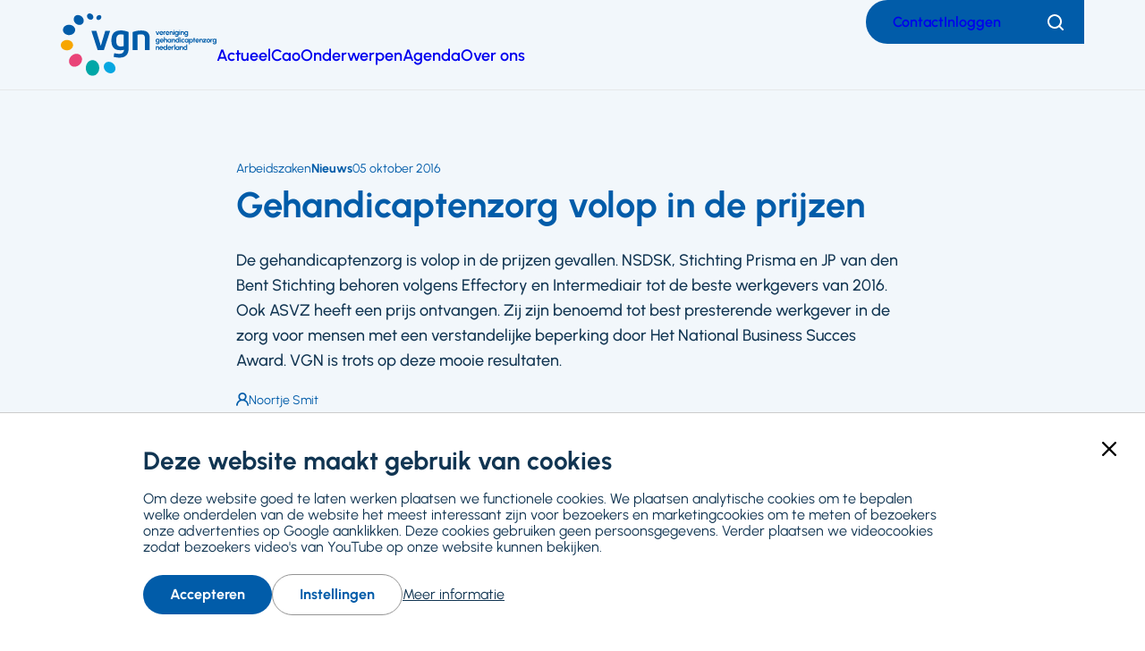

--- FILE ---
content_type: text/html; charset=utf-8
request_url: https://www.google.com/recaptcha/api2/anchor?ar=1&k=6LfSdMAZAAAAALeehAesBlY473olRIaP-vEHQF7M&co=aHR0cHM6Ly93d3cudmduLm5sOjQ0Mw..&hl=en&v=N67nZn4AqZkNcbeMu4prBgzg&size=invisible&anchor-ms=20000&execute-ms=30000&cb=2oojx6dmex3
body_size: 48613
content:
<!DOCTYPE HTML><html dir="ltr" lang="en"><head><meta http-equiv="Content-Type" content="text/html; charset=UTF-8">
<meta http-equiv="X-UA-Compatible" content="IE=edge">
<title>reCAPTCHA</title>
<style type="text/css">
/* cyrillic-ext */
@font-face {
  font-family: 'Roboto';
  font-style: normal;
  font-weight: 400;
  font-stretch: 100%;
  src: url(//fonts.gstatic.com/s/roboto/v48/KFO7CnqEu92Fr1ME7kSn66aGLdTylUAMa3GUBHMdazTgWw.woff2) format('woff2');
  unicode-range: U+0460-052F, U+1C80-1C8A, U+20B4, U+2DE0-2DFF, U+A640-A69F, U+FE2E-FE2F;
}
/* cyrillic */
@font-face {
  font-family: 'Roboto';
  font-style: normal;
  font-weight: 400;
  font-stretch: 100%;
  src: url(//fonts.gstatic.com/s/roboto/v48/KFO7CnqEu92Fr1ME7kSn66aGLdTylUAMa3iUBHMdazTgWw.woff2) format('woff2');
  unicode-range: U+0301, U+0400-045F, U+0490-0491, U+04B0-04B1, U+2116;
}
/* greek-ext */
@font-face {
  font-family: 'Roboto';
  font-style: normal;
  font-weight: 400;
  font-stretch: 100%;
  src: url(//fonts.gstatic.com/s/roboto/v48/KFO7CnqEu92Fr1ME7kSn66aGLdTylUAMa3CUBHMdazTgWw.woff2) format('woff2');
  unicode-range: U+1F00-1FFF;
}
/* greek */
@font-face {
  font-family: 'Roboto';
  font-style: normal;
  font-weight: 400;
  font-stretch: 100%;
  src: url(//fonts.gstatic.com/s/roboto/v48/KFO7CnqEu92Fr1ME7kSn66aGLdTylUAMa3-UBHMdazTgWw.woff2) format('woff2');
  unicode-range: U+0370-0377, U+037A-037F, U+0384-038A, U+038C, U+038E-03A1, U+03A3-03FF;
}
/* math */
@font-face {
  font-family: 'Roboto';
  font-style: normal;
  font-weight: 400;
  font-stretch: 100%;
  src: url(//fonts.gstatic.com/s/roboto/v48/KFO7CnqEu92Fr1ME7kSn66aGLdTylUAMawCUBHMdazTgWw.woff2) format('woff2');
  unicode-range: U+0302-0303, U+0305, U+0307-0308, U+0310, U+0312, U+0315, U+031A, U+0326-0327, U+032C, U+032F-0330, U+0332-0333, U+0338, U+033A, U+0346, U+034D, U+0391-03A1, U+03A3-03A9, U+03B1-03C9, U+03D1, U+03D5-03D6, U+03F0-03F1, U+03F4-03F5, U+2016-2017, U+2034-2038, U+203C, U+2040, U+2043, U+2047, U+2050, U+2057, U+205F, U+2070-2071, U+2074-208E, U+2090-209C, U+20D0-20DC, U+20E1, U+20E5-20EF, U+2100-2112, U+2114-2115, U+2117-2121, U+2123-214F, U+2190, U+2192, U+2194-21AE, U+21B0-21E5, U+21F1-21F2, U+21F4-2211, U+2213-2214, U+2216-22FF, U+2308-230B, U+2310, U+2319, U+231C-2321, U+2336-237A, U+237C, U+2395, U+239B-23B7, U+23D0, U+23DC-23E1, U+2474-2475, U+25AF, U+25B3, U+25B7, U+25BD, U+25C1, U+25CA, U+25CC, U+25FB, U+266D-266F, U+27C0-27FF, U+2900-2AFF, U+2B0E-2B11, U+2B30-2B4C, U+2BFE, U+3030, U+FF5B, U+FF5D, U+1D400-1D7FF, U+1EE00-1EEFF;
}
/* symbols */
@font-face {
  font-family: 'Roboto';
  font-style: normal;
  font-weight: 400;
  font-stretch: 100%;
  src: url(//fonts.gstatic.com/s/roboto/v48/KFO7CnqEu92Fr1ME7kSn66aGLdTylUAMaxKUBHMdazTgWw.woff2) format('woff2');
  unicode-range: U+0001-000C, U+000E-001F, U+007F-009F, U+20DD-20E0, U+20E2-20E4, U+2150-218F, U+2190, U+2192, U+2194-2199, U+21AF, U+21E6-21F0, U+21F3, U+2218-2219, U+2299, U+22C4-22C6, U+2300-243F, U+2440-244A, U+2460-24FF, U+25A0-27BF, U+2800-28FF, U+2921-2922, U+2981, U+29BF, U+29EB, U+2B00-2BFF, U+4DC0-4DFF, U+FFF9-FFFB, U+10140-1018E, U+10190-1019C, U+101A0, U+101D0-101FD, U+102E0-102FB, U+10E60-10E7E, U+1D2C0-1D2D3, U+1D2E0-1D37F, U+1F000-1F0FF, U+1F100-1F1AD, U+1F1E6-1F1FF, U+1F30D-1F30F, U+1F315, U+1F31C, U+1F31E, U+1F320-1F32C, U+1F336, U+1F378, U+1F37D, U+1F382, U+1F393-1F39F, U+1F3A7-1F3A8, U+1F3AC-1F3AF, U+1F3C2, U+1F3C4-1F3C6, U+1F3CA-1F3CE, U+1F3D4-1F3E0, U+1F3ED, U+1F3F1-1F3F3, U+1F3F5-1F3F7, U+1F408, U+1F415, U+1F41F, U+1F426, U+1F43F, U+1F441-1F442, U+1F444, U+1F446-1F449, U+1F44C-1F44E, U+1F453, U+1F46A, U+1F47D, U+1F4A3, U+1F4B0, U+1F4B3, U+1F4B9, U+1F4BB, U+1F4BF, U+1F4C8-1F4CB, U+1F4D6, U+1F4DA, U+1F4DF, U+1F4E3-1F4E6, U+1F4EA-1F4ED, U+1F4F7, U+1F4F9-1F4FB, U+1F4FD-1F4FE, U+1F503, U+1F507-1F50B, U+1F50D, U+1F512-1F513, U+1F53E-1F54A, U+1F54F-1F5FA, U+1F610, U+1F650-1F67F, U+1F687, U+1F68D, U+1F691, U+1F694, U+1F698, U+1F6AD, U+1F6B2, U+1F6B9-1F6BA, U+1F6BC, U+1F6C6-1F6CF, U+1F6D3-1F6D7, U+1F6E0-1F6EA, U+1F6F0-1F6F3, U+1F6F7-1F6FC, U+1F700-1F7FF, U+1F800-1F80B, U+1F810-1F847, U+1F850-1F859, U+1F860-1F887, U+1F890-1F8AD, U+1F8B0-1F8BB, U+1F8C0-1F8C1, U+1F900-1F90B, U+1F93B, U+1F946, U+1F984, U+1F996, U+1F9E9, U+1FA00-1FA6F, U+1FA70-1FA7C, U+1FA80-1FA89, U+1FA8F-1FAC6, U+1FACE-1FADC, U+1FADF-1FAE9, U+1FAF0-1FAF8, U+1FB00-1FBFF;
}
/* vietnamese */
@font-face {
  font-family: 'Roboto';
  font-style: normal;
  font-weight: 400;
  font-stretch: 100%;
  src: url(//fonts.gstatic.com/s/roboto/v48/KFO7CnqEu92Fr1ME7kSn66aGLdTylUAMa3OUBHMdazTgWw.woff2) format('woff2');
  unicode-range: U+0102-0103, U+0110-0111, U+0128-0129, U+0168-0169, U+01A0-01A1, U+01AF-01B0, U+0300-0301, U+0303-0304, U+0308-0309, U+0323, U+0329, U+1EA0-1EF9, U+20AB;
}
/* latin-ext */
@font-face {
  font-family: 'Roboto';
  font-style: normal;
  font-weight: 400;
  font-stretch: 100%;
  src: url(//fonts.gstatic.com/s/roboto/v48/KFO7CnqEu92Fr1ME7kSn66aGLdTylUAMa3KUBHMdazTgWw.woff2) format('woff2');
  unicode-range: U+0100-02BA, U+02BD-02C5, U+02C7-02CC, U+02CE-02D7, U+02DD-02FF, U+0304, U+0308, U+0329, U+1D00-1DBF, U+1E00-1E9F, U+1EF2-1EFF, U+2020, U+20A0-20AB, U+20AD-20C0, U+2113, U+2C60-2C7F, U+A720-A7FF;
}
/* latin */
@font-face {
  font-family: 'Roboto';
  font-style: normal;
  font-weight: 400;
  font-stretch: 100%;
  src: url(//fonts.gstatic.com/s/roboto/v48/KFO7CnqEu92Fr1ME7kSn66aGLdTylUAMa3yUBHMdazQ.woff2) format('woff2');
  unicode-range: U+0000-00FF, U+0131, U+0152-0153, U+02BB-02BC, U+02C6, U+02DA, U+02DC, U+0304, U+0308, U+0329, U+2000-206F, U+20AC, U+2122, U+2191, U+2193, U+2212, U+2215, U+FEFF, U+FFFD;
}
/* cyrillic-ext */
@font-face {
  font-family: 'Roboto';
  font-style: normal;
  font-weight: 500;
  font-stretch: 100%;
  src: url(//fonts.gstatic.com/s/roboto/v48/KFO7CnqEu92Fr1ME7kSn66aGLdTylUAMa3GUBHMdazTgWw.woff2) format('woff2');
  unicode-range: U+0460-052F, U+1C80-1C8A, U+20B4, U+2DE0-2DFF, U+A640-A69F, U+FE2E-FE2F;
}
/* cyrillic */
@font-face {
  font-family: 'Roboto';
  font-style: normal;
  font-weight: 500;
  font-stretch: 100%;
  src: url(//fonts.gstatic.com/s/roboto/v48/KFO7CnqEu92Fr1ME7kSn66aGLdTylUAMa3iUBHMdazTgWw.woff2) format('woff2');
  unicode-range: U+0301, U+0400-045F, U+0490-0491, U+04B0-04B1, U+2116;
}
/* greek-ext */
@font-face {
  font-family: 'Roboto';
  font-style: normal;
  font-weight: 500;
  font-stretch: 100%;
  src: url(//fonts.gstatic.com/s/roboto/v48/KFO7CnqEu92Fr1ME7kSn66aGLdTylUAMa3CUBHMdazTgWw.woff2) format('woff2');
  unicode-range: U+1F00-1FFF;
}
/* greek */
@font-face {
  font-family: 'Roboto';
  font-style: normal;
  font-weight: 500;
  font-stretch: 100%;
  src: url(//fonts.gstatic.com/s/roboto/v48/KFO7CnqEu92Fr1ME7kSn66aGLdTylUAMa3-UBHMdazTgWw.woff2) format('woff2');
  unicode-range: U+0370-0377, U+037A-037F, U+0384-038A, U+038C, U+038E-03A1, U+03A3-03FF;
}
/* math */
@font-face {
  font-family: 'Roboto';
  font-style: normal;
  font-weight: 500;
  font-stretch: 100%;
  src: url(//fonts.gstatic.com/s/roboto/v48/KFO7CnqEu92Fr1ME7kSn66aGLdTylUAMawCUBHMdazTgWw.woff2) format('woff2');
  unicode-range: U+0302-0303, U+0305, U+0307-0308, U+0310, U+0312, U+0315, U+031A, U+0326-0327, U+032C, U+032F-0330, U+0332-0333, U+0338, U+033A, U+0346, U+034D, U+0391-03A1, U+03A3-03A9, U+03B1-03C9, U+03D1, U+03D5-03D6, U+03F0-03F1, U+03F4-03F5, U+2016-2017, U+2034-2038, U+203C, U+2040, U+2043, U+2047, U+2050, U+2057, U+205F, U+2070-2071, U+2074-208E, U+2090-209C, U+20D0-20DC, U+20E1, U+20E5-20EF, U+2100-2112, U+2114-2115, U+2117-2121, U+2123-214F, U+2190, U+2192, U+2194-21AE, U+21B0-21E5, U+21F1-21F2, U+21F4-2211, U+2213-2214, U+2216-22FF, U+2308-230B, U+2310, U+2319, U+231C-2321, U+2336-237A, U+237C, U+2395, U+239B-23B7, U+23D0, U+23DC-23E1, U+2474-2475, U+25AF, U+25B3, U+25B7, U+25BD, U+25C1, U+25CA, U+25CC, U+25FB, U+266D-266F, U+27C0-27FF, U+2900-2AFF, U+2B0E-2B11, U+2B30-2B4C, U+2BFE, U+3030, U+FF5B, U+FF5D, U+1D400-1D7FF, U+1EE00-1EEFF;
}
/* symbols */
@font-face {
  font-family: 'Roboto';
  font-style: normal;
  font-weight: 500;
  font-stretch: 100%;
  src: url(//fonts.gstatic.com/s/roboto/v48/KFO7CnqEu92Fr1ME7kSn66aGLdTylUAMaxKUBHMdazTgWw.woff2) format('woff2');
  unicode-range: U+0001-000C, U+000E-001F, U+007F-009F, U+20DD-20E0, U+20E2-20E4, U+2150-218F, U+2190, U+2192, U+2194-2199, U+21AF, U+21E6-21F0, U+21F3, U+2218-2219, U+2299, U+22C4-22C6, U+2300-243F, U+2440-244A, U+2460-24FF, U+25A0-27BF, U+2800-28FF, U+2921-2922, U+2981, U+29BF, U+29EB, U+2B00-2BFF, U+4DC0-4DFF, U+FFF9-FFFB, U+10140-1018E, U+10190-1019C, U+101A0, U+101D0-101FD, U+102E0-102FB, U+10E60-10E7E, U+1D2C0-1D2D3, U+1D2E0-1D37F, U+1F000-1F0FF, U+1F100-1F1AD, U+1F1E6-1F1FF, U+1F30D-1F30F, U+1F315, U+1F31C, U+1F31E, U+1F320-1F32C, U+1F336, U+1F378, U+1F37D, U+1F382, U+1F393-1F39F, U+1F3A7-1F3A8, U+1F3AC-1F3AF, U+1F3C2, U+1F3C4-1F3C6, U+1F3CA-1F3CE, U+1F3D4-1F3E0, U+1F3ED, U+1F3F1-1F3F3, U+1F3F5-1F3F7, U+1F408, U+1F415, U+1F41F, U+1F426, U+1F43F, U+1F441-1F442, U+1F444, U+1F446-1F449, U+1F44C-1F44E, U+1F453, U+1F46A, U+1F47D, U+1F4A3, U+1F4B0, U+1F4B3, U+1F4B9, U+1F4BB, U+1F4BF, U+1F4C8-1F4CB, U+1F4D6, U+1F4DA, U+1F4DF, U+1F4E3-1F4E6, U+1F4EA-1F4ED, U+1F4F7, U+1F4F9-1F4FB, U+1F4FD-1F4FE, U+1F503, U+1F507-1F50B, U+1F50D, U+1F512-1F513, U+1F53E-1F54A, U+1F54F-1F5FA, U+1F610, U+1F650-1F67F, U+1F687, U+1F68D, U+1F691, U+1F694, U+1F698, U+1F6AD, U+1F6B2, U+1F6B9-1F6BA, U+1F6BC, U+1F6C6-1F6CF, U+1F6D3-1F6D7, U+1F6E0-1F6EA, U+1F6F0-1F6F3, U+1F6F7-1F6FC, U+1F700-1F7FF, U+1F800-1F80B, U+1F810-1F847, U+1F850-1F859, U+1F860-1F887, U+1F890-1F8AD, U+1F8B0-1F8BB, U+1F8C0-1F8C1, U+1F900-1F90B, U+1F93B, U+1F946, U+1F984, U+1F996, U+1F9E9, U+1FA00-1FA6F, U+1FA70-1FA7C, U+1FA80-1FA89, U+1FA8F-1FAC6, U+1FACE-1FADC, U+1FADF-1FAE9, U+1FAF0-1FAF8, U+1FB00-1FBFF;
}
/* vietnamese */
@font-face {
  font-family: 'Roboto';
  font-style: normal;
  font-weight: 500;
  font-stretch: 100%;
  src: url(//fonts.gstatic.com/s/roboto/v48/KFO7CnqEu92Fr1ME7kSn66aGLdTylUAMa3OUBHMdazTgWw.woff2) format('woff2');
  unicode-range: U+0102-0103, U+0110-0111, U+0128-0129, U+0168-0169, U+01A0-01A1, U+01AF-01B0, U+0300-0301, U+0303-0304, U+0308-0309, U+0323, U+0329, U+1EA0-1EF9, U+20AB;
}
/* latin-ext */
@font-face {
  font-family: 'Roboto';
  font-style: normal;
  font-weight: 500;
  font-stretch: 100%;
  src: url(//fonts.gstatic.com/s/roboto/v48/KFO7CnqEu92Fr1ME7kSn66aGLdTylUAMa3KUBHMdazTgWw.woff2) format('woff2');
  unicode-range: U+0100-02BA, U+02BD-02C5, U+02C7-02CC, U+02CE-02D7, U+02DD-02FF, U+0304, U+0308, U+0329, U+1D00-1DBF, U+1E00-1E9F, U+1EF2-1EFF, U+2020, U+20A0-20AB, U+20AD-20C0, U+2113, U+2C60-2C7F, U+A720-A7FF;
}
/* latin */
@font-face {
  font-family: 'Roboto';
  font-style: normal;
  font-weight: 500;
  font-stretch: 100%;
  src: url(//fonts.gstatic.com/s/roboto/v48/KFO7CnqEu92Fr1ME7kSn66aGLdTylUAMa3yUBHMdazQ.woff2) format('woff2');
  unicode-range: U+0000-00FF, U+0131, U+0152-0153, U+02BB-02BC, U+02C6, U+02DA, U+02DC, U+0304, U+0308, U+0329, U+2000-206F, U+20AC, U+2122, U+2191, U+2193, U+2212, U+2215, U+FEFF, U+FFFD;
}
/* cyrillic-ext */
@font-face {
  font-family: 'Roboto';
  font-style: normal;
  font-weight: 900;
  font-stretch: 100%;
  src: url(//fonts.gstatic.com/s/roboto/v48/KFO7CnqEu92Fr1ME7kSn66aGLdTylUAMa3GUBHMdazTgWw.woff2) format('woff2');
  unicode-range: U+0460-052F, U+1C80-1C8A, U+20B4, U+2DE0-2DFF, U+A640-A69F, U+FE2E-FE2F;
}
/* cyrillic */
@font-face {
  font-family: 'Roboto';
  font-style: normal;
  font-weight: 900;
  font-stretch: 100%;
  src: url(//fonts.gstatic.com/s/roboto/v48/KFO7CnqEu92Fr1ME7kSn66aGLdTylUAMa3iUBHMdazTgWw.woff2) format('woff2');
  unicode-range: U+0301, U+0400-045F, U+0490-0491, U+04B0-04B1, U+2116;
}
/* greek-ext */
@font-face {
  font-family: 'Roboto';
  font-style: normal;
  font-weight: 900;
  font-stretch: 100%;
  src: url(//fonts.gstatic.com/s/roboto/v48/KFO7CnqEu92Fr1ME7kSn66aGLdTylUAMa3CUBHMdazTgWw.woff2) format('woff2');
  unicode-range: U+1F00-1FFF;
}
/* greek */
@font-face {
  font-family: 'Roboto';
  font-style: normal;
  font-weight: 900;
  font-stretch: 100%;
  src: url(//fonts.gstatic.com/s/roboto/v48/KFO7CnqEu92Fr1ME7kSn66aGLdTylUAMa3-UBHMdazTgWw.woff2) format('woff2');
  unicode-range: U+0370-0377, U+037A-037F, U+0384-038A, U+038C, U+038E-03A1, U+03A3-03FF;
}
/* math */
@font-face {
  font-family: 'Roboto';
  font-style: normal;
  font-weight: 900;
  font-stretch: 100%;
  src: url(//fonts.gstatic.com/s/roboto/v48/KFO7CnqEu92Fr1ME7kSn66aGLdTylUAMawCUBHMdazTgWw.woff2) format('woff2');
  unicode-range: U+0302-0303, U+0305, U+0307-0308, U+0310, U+0312, U+0315, U+031A, U+0326-0327, U+032C, U+032F-0330, U+0332-0333, U+0338, U+033A, U+0346, U+034D, U+0391-03A1, U+03A3-03A9, U+03B1-03C9, U+03D1, U+03D5-03D6, U+03F0-03F1, U+03F4-03F5, U+2016-2017, U+2034-2038, U+203C, U+2040, U+2043, U+2047, U+2050, U+2057, U+205F, U+2070-2071, U+2074-208E, U+2090-209C, U+20D0-20DC, U+20E1, U+20E5-20EF, U+2100-2112, U+2114-2115, U+2117-2121, U+2123-214F, U+2190, U+2192, U+2194-21AE, U+21B0-21E5, U+21F1-21F2, U+21F4-2211, U+2213-2214, U+2216-22FF, U+2308-230B, U+2310, U+2319, U+231C-2321, U+2336-237A, U+237C, U+2395, U+239B-23B7, U+23D0, U+23DC-23E1, U+2474-2475, U+25AF, U+25B3, U+25B7, U+25BD, U+25C1, U+25CA, U+25CC, U+25FB, U+266D-266F, U+27C0-27FF, U+2900-2AFF, U+2B0E-2B11, U+2B30-2B4C, U+2BFE, U+3030, U+FF5B, U+FF5D, U+1D400-1D7FF, U+1EE00-1EEFF;
}
/* symbols */
@font-face {
  font-family: 'Roboto';
  font-style: normal;
  font-weight: 900;
  font-stretch: 100%;
  src: url(//fonts.gstatic.com/s/roboto/v48/KFO7CnqEu92Fr1ME7kSn66aGLdTylUAMaxKUBHMdazTgWw.woff2) format('woff2');
  unicode-range: U+0001-000C, U+000E-001F, U+007F-009F, U+20DD-20E0, U+20E2-20E4, U+2150-218F, U+2190, U+2192, U+2194-2199, U+21AF, U+21E6-21F0, U+21F3, U+2218-2219, U+2299, U+22C4-22C6, U+2300-243F, U+2440-244A, U+2460-24FF, U+25A0-27BF, U+2800-28FF, U+2921-2922, U+2981, U+29BF, U+29EB, U+2B00-2BFF, U+4DC0-4DFF, U+FFF9-FFFB, U+10140-1018E, U+10190-1019C, U+101A0, U+101D0-101FD, U+102E0-102FB, U+10E60-10E7E, U+1D2C0-1D2D3, U+1D2E0-1D37F, U+1F000-1F0FF, U+1F100-1F1AD, U+1F1E6-1F1FF, U+1F30D-1F30F, U+1F315, U+1F31C, U+1F31E, U+1F320-1F32C, U+1F336, U+1F378, U+1F37D, U+1F382, U+1F393-1F39F, U+1F3A7-1F3A8, U+1F3AC-1F3AF, U+1F3C2, U+1F3C4-1F3C6, U+1F3CA-1F3CE, U+1F3D4-1F3E0, U+1F3ED, U+1F3F1-1F3F3, U+1F3F5-1F3F7, U+1F408, U+1F415, U+1F41F, U+1F426, U+1F43F, U+1F441-1F442, U+1F444, U+1F446-1F449, U+1F44C-1F44E, U+1F453, U+1F46A, U+1F47D, U+1F4A3, U+1F4B0, U+1F4B3, U+1F4B9, U+1F4BB, U+1F4BF, U+1F4C8-1F4CB, U+1F4D6, U+1F4DA, U+1F4DF, U+1F4E3-1F4E6, U+1F4EA-1F4ED, U+1F4F7, U+1F4F9-1F4FB, U+1F4FD-1F4FE, U+1F503, U+1F507-1F50B, U+1F50D, U+1F512-1F513, U+1F53E-1F54A, U+1F54F-1F5FA, U+1F610, U+1F650-1F67F, U+1F687, U+1F68D, U+1F691, U+1F694, U+1F698, U+1F6AD, U+1F6B2, U+1F6B9-1F6BA, U+1F6BC, U+1F6C6-1F6CF, U+1F6D3-1F6D7, U+1F6E0-1F6EA, U+1F6F0-1F6F3, U+1F6F7-1F6FC, U+1F700-1F7FF, U+1F800-1F80B, U+1F810-1F847, U+1F850-1F859, U+1F860-1F887, U+1F890-1F8AD, U+1F8B0-1F8BB, U+1F8C0-1F8C1, U+1F900-1F90B, U+1F93B, U+1F946, U+1F984, U+1F996, U+1F9E9, U+1FA00-1FA6F, U+1FA70-1FA7C, U+1FA80-1FA89, U+1FA8F-1FAC6, U+1FACE-1FADC, U+1FADF-1FAE9, U+1FAF0-1FAF8, U+1FB00-1FBFF;
}
/* vietnamese */
@font-face {
  font-family: 'Roboto';
  font-style: normal;
  font-weight: 900;
  font-stretch: 100%;
  src: url(//fonts.gstatic.com/s/roboto/v48/KFO7CnqEu92Fr1ME7kSn66aGLdTylUAMa3OUBHMdazTgWw.woff2) format('woff2');
  unicode-range: U+0102-0103, U+0110-0111, U+0128-0129, U+0168-0169, U+01A0-01A1, U+01AF-01B0, U+0300-0301, U+0303-0304, U+0308-0309, U+0323, U+0329, U+1EA0-1EF9, U+20AB;
}
/* latin-ext */
@font-face {
  font-family: 'Roboto';
  font-style: normal;
  font-weight: 900;
  font-stretch: 100%;
  src: url(//fonts.gstatic.com/s/roboto/v48/KFO7CnqEu92Fr1ME7kSn66aGLdTylUAMa3KUBHMdazTgWw.woff2) format('woff2');
  unicode-range: U+0100-02BA, U+02BD-02C5, U+02C7-02CC, U+02CE-02D7, U+02DD-02FF, U+0304, U+0308, U+0329, U+1D00-1DBF, U+1E00-1E9F, U+1EF2-1EFF, U+2020, U+20A0-20AB, U+20AD-20C0, U+2113, U+2C60-2C7F, U+A720-A7FF;
}
/* latin */
@font-face {
  font-family: 'Roboto';
  font-style: normal;
  font-weight: 900;
  font-stretch: 100%;
  src: url(//fonts.gstatic.com/s/roboto/v48/KFO7CnqEu92Fr1ME7kSn66aGLdTylUAMa3yUBHMdazQ.woff2) format('woff2');
  unicode-range: U+0000-00FF, U+0131, U+0152-0153, U+02BB-02BC, U+02C6, U+02DA, U+02DC, U+0304, U+0308, U+0329, U+2000-206F, U+20AC, U+2122, U+2191, U+2193, U+2212, U+2215, U+FEFF, U+FFFD;
}

</style>
<link rel="stylesheet" type="text/css" href="https://www.gstatic.com/recaptcha/releases/N67nZn4AqZkNcbeMu4prBgzg/styles__ltr.css">
<script nonce="ZlJl5C_sTtD2sCcN_4Fi-A" type="text/javascript">window['__recaptcha_api'] = 'https://www.google.com/recaptcha/api2/';</script>
<script type="text/javascript" src="https://www.gstatic.com/recaptcha/releases/N67nZn4AqZkNcbeMu4prBgzg/recaptcha__en.js" nonce="ZlJl5C_sTtD2sCcN_4Fi-A">
      
    </script></head>
<body><div id="rc-anchor-alert" class="rc-anchor-alert"></div>
<input type="hidden" id="recaptcha-token" value="[base64]">
<script type="text/javascript" nonce="ZlJl5C_sTtD2sCcN_4Fi-A">
      recaptcha.anchor.Main.init("[\x22ainput\x22,[\x22bgdata\x22,\x22\x22,\[base64]/[base64]/MjU1Ong/[base64]/[base64]/[base64]/[base64]/[base64]/[base64]/[base64]/[base64]/[base64]/[base64]/[base64]/[base64]/[base64]/[base64]/[base64]\\u003d\x22,\[base64]\\u003d\x22,\x22aAHCtVRxw47Ct3oewoUKw4bCoSnDn8KhdzU9wrsxwqQqS8Oww5JFw5jDmMKGEB8MW1oMYBIeAz/DpMOLKXdSw5fDhcOmw5jDk8Oiw51fw7zCj8OPw7zDgMO9K3Bpw7dOBsOVw5/[base64]/Du8KdMsKTwrnCsHRld8OcwoxqcMKdDQPDoWgcG1IWKnrCrsObw5XDhcKEworDqsOsW8KEUnQxw6TCk1Vhwo8+eMK/e33CoMKmwo/Ci8O7w6TDrMOADsK/H8O5w4nCmzfCrMKnw59ManRuwp7DjsOsYsOJNsKwHsKvwrgcKF4UYABcQ3rDrBHDiF/CncKbwr/ChXnDgsOYesKxZ8O9FAwbwroZNE8LwrACwq3Cg8OfwqJtR23Dk8O5wpvCmUXDt8OlwqxPeMOwwqBEGcOMWj/CuQVJwodlRnPDqD7CmQ7CoMOtP8KIG27DrMOFwojDjkZjw7zCjcOWwpLCgsOnV8KgJ0ldJMKlw7hoCBzCpVXCmmbDrcOpNGcmwploQAFpfsKmwpXCvsOWUVDCnwgHWCwzOn/DlV0ILDbDh0bDqBpDJl/Cu8OlwqLDqsKIwqHCsXUYw5TCn8KEwpcKHcOqV8K1w7AFw4RJw6HDtsOFwphiH1NRQcKLWhASw755wqBpfilZew7CulLCtcKXwrJsAi8fwpfCusOYw4oSw5DCh8OMwqgKWsOGSmrDlgQJanLDiEHDlsO/wq0DwpJMKRprwofCnj11R1lRSMORw4jDvyrDkMOAP8OrFRZUQ2DCiGTClMOyw7DCuTPClcK/M8K+w6cmw63DpMOIw7xnL8OnFcOcw5DCrCVTDQfDjBjCim/[base64]/wrxVV8OkwoPCkwwrwrNBCT5kwpvCimLDn8KtRMOjw4HDszokahnDmTZ4RlbDrGwkwqUJRcO6woBWRMKfwpI4wp8ZI8KRKcKTw5fDgMKQwpopKF3Dn1/DhUALd1oXw6QWwqbCg8KVw4oDbcOZw5bCuFjCjz3Do3PCpsKdwp1Kw4fDgsOuQcO4N8KxwrYPw7kWHi7DhMKiwpLCicKNOkrDhMKfwp3Dtiklw4Qzw44Iwo97NHBkw6vDo8OXUApYw61tcBwHLMKmacO2wqELbFDCp8OKZFbCl0odBcOcDGTCp8OTXMKrWW5/[base64]/Dq2LDgUkswqnDq8OywrNQw60bcMODQ8KWwrDClybCigHDkU/DssOrfMOpdMOeIMKgNMKfw5tdw7TDusO3w5LCpcKHw7rDrMOtEXknw7skVMOwPmrDkMKMUArDo2JsC8KyDcKmKcK+w6lbwp9Xw4BOwqBYI14DeAjCt34jwqvDq8K9IhjDlB/CksKAwpJ8woDDoVTDs8OEJcKYOBsGDsOJeMK0MDzDsVLDqEtCbsKAw7jDtcK4wprDkT/Dk8Oww5XDqGjDrh1Bw5wOw6Uxwo01w6zDr8KIwpHDisOFwr1yRDEEJWLDrMOWwpFWT8OPUT46w6E7w7fDnMKqwo8EwotFwrTCicOnw4/CgMOSwpYuJErDv2nCtwZqwogFw7pRw4PDhkgWwqAPUMO8WMOewqfCgQVSUMKELcOqwoVFwp5Ww7pOw6XDpEIlw7NsMzxzKcOub8OtwqnDtHI+XcOffENNPkx/OjMdw4jCjsKfw7l0w6ljdx86b8KQw4dqw5kTwoTClCdXw57CuEsjwozCojALPQceZiRfRgJkw5QfdcKdY8KBBTTDonfCosKmw5o+dxnDmWxkwrfCicKtwpbDmcKdw7fDj8O/w40Rw5vCqT7CtcK4asOuwqVVw7p0w4lyPMO1ZUHDnxJcw7/Cg8ONY2bCiBxpwpUJNcOZw6XDrFzCh8K6QjzDhsKBW1PDoMOhEBrCrwXDi1g2Y8Odw6oIw7/DrgXCicKNwo7DkcKqS8OZwptGwo/DisOKwrBlw5TCg8KFUsOuw5M+V8OGfihHw5HCs8KLwpoHNFHDtUbChAwWVjBqw7fCt8OawoPCrMKOXcKnw4vDtGUcDsKOwpxIwqXCisKbCB/ChMKJw5jCuAcvw4HCv2YswqoqIcKKw4YtKMOQZsKsAMOqJcOEw4fDgzHCo8OJeUooEHXDnMOnHcKuPnUfQzYxw6B5woBUWcO1w6o9bzhdMcO+UMO+w4vDiBPCnsOrwoPCvSTDkRfDrMOMMsOewrEQBsKQbsOpWgzDicKWw4PDnGNZwoPClMKEWg/DtsK5wpDClwbDnMKxO2A8w5Ybd8O8wqcBw7/DkxPDrzUcWcOhwqEiOcKPREbCqBBgw6nCu8OYEsKOwqjCuF/[base64]/Dl1nCnEHDnxliw7pjKkrCr2rCn8Opw4t0eW/DocKUZ0UJwqPCisKYw4bDkRdBT8KLwqtfw4gCPsOPCcOKScKqw4NJNMOfXcKVTcO7w53ChcKoWxkubjo3BlVmw71Awr/Dn8KIS8O1TQXDqsK8TW1nUMO/PsOyw5DDtcKRM0Ehwr3Dr1XCmHXCosOjw5vDrDVOwrYlL2HDhnjCg8Kiw7lbaiZ/eyDDj0HDpyfCgcKddMKDwrzCiiEOwrXCpcKmEsKyO8O2wohALcKxPVQGdsOywrZEDw95AcK7w79PDDVjw7DCpXoAw5TCqcKFUsOXFk7Cv35gXF7DkkAFX8OwJcKJMMK8wpbDscODAWp4UMOyIy3DjMKhw4FTfA9HfcOMTFRWwqrCpcOYT8KmXMOSw43CoMO/bMKkecOHwrXCosOFwroWw5jCh0pycD5HMsKOYMKyQGXDocOcw4tFOjArw4jCq8OoHsK6KlDDr8K4ZWcrwq0yV8KBNcKtwp0sw4EuNMOCwr1KwpMiwr/DlcOEJ3MhOsOsfxXCq37Ci8ODwrFEw7k1w44tw5zDnMONw53Csl7DkQ/DrcOOfsKIFD0jUHnDpi3Dg8ORPUdIRBJnIkLChQh1dn1Sw5rCtcKvC8K8Jis7w4zDhWTDmSTCu8OKw67Cix4EaMOyw6UrXMOOci/CiA3Ct8Kjwp8gwoLDqCvDucK3XG9cw7vDpMOqPMKTXsORwrTDrWHCj3cDaUrCg8OpwprDs8O1B3jDksK4wozCqUUDYkXCtMK8OcKUCzTDrsOMWsKSPF/DqcKeMMKFelDDg8K9E8KAwq8qw75JwqHCusOsBcKZw4sNw7xvWErCmsOxP8KDwovCucO+wqE+w5XCscOPJl85wr/[base64]/CojMMc2zCpsKDGsKNSBBJw7TDqHAQbDDCgMKgwpc1YcOXT1dkIUsTwqlmw5XDuMOtw4PDtkM6w5DCp8Okw7zCmAoNVSlDwpXDi1JXwrVbGsK5R8Ofehdsw4vDucOAUTxmZAXCocOoRArDrMO9dixwcA0ww75aKVnDsMKkYMKKwrlcwqXDmsK8eE3Cp2liXAVrCsO/w4zDkF7CsMOhw6QXUFFiwq9fGcK3RMO0woxHZm8UccKrwrk8FmUtY1PDrh3Dv8KLBsOrw5Yuw5JNZ8OUw40ZB8OKwrYBNRXDvcK9R8OSw6XDtMOZw6jCoibDssOVw7MkBcKbcMOfeQzCrzzChcOPK2bDpcK8FcKsOX3DisOoBhgMw5DDk8KXL8OdIB7Cvy/[base64]/CjEwvQm/DpC/Dt2VLw7Yoc8K4bcKCJXbDocOIwpHCv8KnwpzDicO0KcKye8ODwos+w47Dg8KmwpNAwrbCqMK9VWPCszwZwrfDvTbCi2zCjMKWwp0xwo/CvGvDiyhHNMONw7TCmMORGhvCkcOFw6UDw5jCkybCpsObc8O1worDt8KKwqACO8OnDcOQw5vDhDTCq8O8wq/[base64]/w7DDiAnCmG9gwrscw5HDvG4Pw4MkwrnCsXnCqg9zBHx+ax1uwpLCp8KLLcK3UmYLIcOTwoPCmsOUw4/CncOEwqoNLT3DqRFYw4EUbcKcwp3DjWrDosK9wqMsw5/Ci8K2Wj/CusK1w4XDtng6MDTClsOHwppEHDNSUMKPw4fCvsO1S2dowqnDrMO8w7rCh8O2wqY1IcKufsOvw54cwq3CuGJ0FRVvFcOuV3/Cv8O3f35pw47DiMKHw4hJOh/Crj/CpMO4IcO/[base64]/DqwnDnk5xwpIXUMKCw4g7wp/CvMK3w6zCrSEDS8KBUsO6JQfDgVDDmsK2wopdb8OFwrE/RcOWw7NUwoZ6fsKYOXzCjHjCqMK4Yyg1w5oYIQLCo1t0wozCm8OjQ8KwfsKvfMKAw5TDjMO9wqZaw51qRgPDglR3TXwSwqNgW8O/wp4LwqrCkj8yD8OoFC1vQsKGwqfDiDxMwrhoI3XCsSnCvyrCj2zDm8KzWcOmwot4S2NLwoVGwqtywpJaFXXCrsKAGgTDgj1IDMKww63CuiV1S3DDhQTChsKMwrQPwqUafxZ8IMK/wqV1wqZ3w4NJZh0QTsOlwrARw6zDncOjKMOUYQBcSMO0Jg9AKm3DtsOQPcOSEMOjQcK3w5TCncONw6Y2w5I5w6DCqlZCNW5lwpzClsKDwq5NwrkDXGMkw7fDll7DlMOCcVnCpsOTw6LCvCLCn2/DhMKWAsOfRsKpUsK2w6JNwoBuSUbCtcOaJcOCTDMJXsKSJsO2w4DCuMOnw7dnSlTCgcOhwpkzTsKIw5fDpE/[base64]/B8ORS153XDTClMOdwppLE0DDo8K2wpoFPxs+wpA2D0PDuRTCiVYfw4LCvlzCv8KORMKdw680w6MgcxIrYyNew5HDkAASw5bDowLDjDA+TmjCuMOKSBrCpMO2RsOgwpgWwobCmWJswpYfwrV2w4zCrsO/U1/CkcKtw5vDnSjDgsO5w6/DksK3cMKxw7zDjBgmLsOsw7R+G0Ahwo/DnjfDkyoCFm7CqxTCpkRiGMO9ISdgwrsbw71ywofCoRPDhRTCjsO5eVBgYsOofzPCt3QRDAgywo3DisOJNRtORMKkTcKcw4Ygw6TDkMOiw7sIEAsICXhaOcOsU8KXdcOEHR/Dv1bDomvCsXtyKC4twpN9GVzDgF4XCMKpwooLTMKWw6RWwqx1w5rClcOnwpHDiibClU/CmhxOw4F3wpDDiMOow67CnDcxwqLDqGvCgsKGw6o0wrbCukjDqz1JczMPOAfCmsKlwp97wpzDswvDkMOMwrwaw6XCkMKxPcKDEcOVPBbCqSIGw4fCrMOVwo/DqMOqMsOrOT07wpphPWbDmsOvwr1Ew47DnGrDnkHCp8OvVMObw5c6w5R0eEDCq3zDhRVrYB/DtlHCpsKfIRjDuHRaw47CscOjw7nCvGtCwqRpLVfDhQkEw4jDq8OjAcOzfw0CAWHCmC7Cs8OrwofDlcOtw5fDmMONwpY+w4XCosOnGDR4wpRTwp3Csm/CjMOIw5t6FsKww6xrE8Kaw50Lw7dPHwLCv8OIPMK3T8O7wp3DncOswpdII2Euw6TDjV5naSfDmMO1K0wywrbDjMOjwp8TYMO6bltsNcKnK8OiwonCj8K3AMKkwqXDqcK9MsKsFsO2HDZrw6BJPjolHsKRLWosQyjDqMKnwqVQeXJWNsKVw57CuQUqAD9oD8KSw5/Co8K1w7TDv8KiA8Khw5fDqcKWR2HClcORw77Cg8Oywo5KdsOrwpnCg3fDoj3CncO/[base64]/DlcKgHxLCkcONwplPdGbCmsOAUcOzQULDtFLCgsObMngxAsK1acOCDCkaf8O0D8ORVcKzdMKGVAkxPmkXSMOWBwsxZSfDvE5gw4hbVx9CQsOvHXjCs1MDw5t7w6d/ZXpyw4bCgcKueXcowplLw4xgw4/DpmXDrX7DnsK5VTLCsk7ClMO2AcKnw5cIZMKwIhPDnMK8w77DslnCsFnDiWFUwobCqV/CrMOrTcOPXhNxBlHCksK+wrlAw5ppw4luw7zCo8K2IsKOYMOdwoxCbFNHf8OAEmkMwpVYB3Q+w5ocwrRtFjc4CxRiwqTDuD7Dh2XDpMOYw68bw4bCgRbDocOiTF7DtEBXwozCoztjeSjDhAxRw6XDuUAPwqzCusO0w67DtgHCvRHChnRGVis2w5bCszcdwo7CusK4wq/DnmQKwoovLg3Cqx1MwqrDtMOrNxnCkMOuPAbCgRzCucObw7vCvcKlwoDDlMOubUTCrMKGBy0sAMKawqHDmCUUYnoWcsK9AcK8XHDCiHTCs8KPfDjDhMKbMsO/XsKHwrx6AMOaZ8OeSBJSEcKKwoBMUA7DncO5VcOYO8OXT0/[base64]/Dv8KMV8K4M8KVTMK1NsKVdMKZQVtiejzCrGzCg8OyYmrDvsK+w6jCscODw4HCkyLCmB8DwrfCvFo2UDDDi106w6PCr1/[base64]/DmWbCpcODa8O1ZcKHwqgrUDZ5wr4xw63Cg8OYw5JEw6J4KDZfDjrCl8KFZMKrw57CscKSw59ZwroJC8KmElnCv8Knw6PDucOEw6o1McKdRxvCu8KFwrrDvV1QPsKYLATDilLCpMO1AE9hw55mMcOxwpDCmld2FWxJwrfCjC3Dv8K5w5PCpRvCo8Odbh/DtmUow5lxw57CthfDg8OzwozCiMKSQ14BLMO8FF01w5PDq8OPTg8Lw448wpzCosKPZXcoP8Ozw6YHLMOFYxcVw53Dm8OmwqhuSsOTcMKewro/w7wDY8Ofw5Yww57CvcKhMWDCi8KJw4FJwrVnw7fCgMK/F1JLQcOqDcKyTkTDqxrCiMK5wqsZwolqwqDChFYKKnbCs8KEwo7DuMKGw4nChAgQFGEuw5YVw4bCnV5RJyDCp3HCocKBw7TDgCvDg8OgM3PDj8O+bznClMOiw6clJcOaw7zCpRDDpMOjFsOTYcOPwp/DnBbClMKyW8OPw5zDqBEVw6xMdcKewrvDsF0twr4SwqbCpmrDtiYGw6LCuXPDuSoXEcKyFDHCoWlXF8KCDV8nAcKMNMKwUU3CrTPDjMOAR0cFw7xwwqJEAsKaw4/Dt8KFZjvDlMOTw4cMw7cYwqV7X0nDtcO3wrwRwpzDkivCux/CscOxIcKMFjtEcShRw4zDl04xwofDmMOQwp3CrRh4NEXCm8OSHcKUwpJ2RCAhdsK4EsOjUT4leHDDpcK9SQNmwqpowrUgX8Kjw7zDq8OHPcOpw4MqZsODwr3Cvl7DjgA8PFJTDMOLw7UVwoNSZkwyw7LDpkvCi8OnLMOHBwzCk8K9w7Q5w4kNS8O/LnDDjUPCssOMw5BJRMKnW08vw5/CosOew5VHw6zDh8O3T8OLOBNLw45HIHVBwr4twr/CnCvDiCvCgcK+wqzDocOeVBzDgcK6cDlWw4HCtCNQwpJkQXBiw4jDhcKUw6zDj8KqIcKVwqjCmcKkRsKheMKzGcOrw69/F8OtHcOMPMO8DDrCkUfCh2/CssOwHBrCgMKZUFTDqcOVCsKXDcK0KcO6wrrDoG7DpcOKwqspCMK8WsOVGlgiJMOhw7nClMKFw6U/wq3DnyDDnMOpOzHDg8KcXEV+wqbCmMKbwqgwwonCnzrDmcOgwrwbw4TCqMO/KMKjw5pmJ30sCn/DosKXAcKqwp7CiGzDpMK0wo3DoMKcwr7Cm3Y9ezbDj1TCrHhbIRpQw7E0SsOBSmdqw53Ctg/[base64]/[base64]/CplbDrMOCw7AocMK/YsKVTRIpwqrCuzDCt8KTCD0MTmoseAzCoxkCX0p8wqMHXEEaZ8Kqw64KwqLDh8KPw6/DhsOmEikUwojCnMOvHEQ7worDsF0RVMOUNXhoYwjDrcOKw5/[base64]/CnmEjeXvDmMOnw4NYbcOKwrPDu03Dp8Oxwp3DmcO7YMOYw6HCv0Iowp9XUsKrw7zDpMODBSI/w4jDg1zCvcOYMyjDv8OowoLDscOGwrDDoxjDisKUw57Csn8BGRQHaj5yMsKFZk9FL1lnKjHDoxbCm14pw4/DpxdjNcOvw54Ew6PCshvDjQTCucKjwqw4HUw2QsOVShbCpcKKKSvDpsO2w51mwossB8OWw5R5UcOtWyd/RsO4wq3Dtj9gw7bCqwvCp0fCqXTDpMOBwo9nw7LCnzbDowxmw50sw4bDhsO4wrQCRgzDj8KlejpzRl5Nwql3Y13DpsOqXMKfWEQVwrJKwodAA8ONVcO5w5HDocKow4HDhn0Sc8KaREvCuEEOMhAJwpN9H28GY8KYGE98YlhlRWVpaAUAF8OuPy5bwrfDkF/Dq8Khw7pQw7zDpRvDm31yfsK9w5/CgGcED8K5AzjCsMOHwrogw5TCok4Mw5PCt8O9w53DvMOZJ8K/wojDmltLEsOHwqVhwpsdw75VBVVmK0wFacK3wp/[base64]/[base64]/CogbDvMKKwobDv8KMwp95wroQbcO+UcOtBhwnwpxhwohDMCPDjcOlN3huwpLDlH/[base64]/[base64]/[base64]/Cp8OfeMOZwoJzRsONc1/DslYsRsKDworDmA7DqMK+CnNZFS/Crwt9w6scVcKUw6DDnB1WwpJHwqHDr17DqWXCmWjCtcK2wq11ZMKVDsKmwr12wpDCvkzDmMOJw7fCqMOsGMKcAcOMOXRqwo/CpGHDnRrClnlWw7t1w57CksORw5FUPsKXf8Opwr/CvsKNeMKww6XCtFXCt3rChD/CnBF4w5FFJsKLw7J/bQ0qwqbDi3BKdQXDqx/CgcOud0Zdw4PCjiXDsSMVw5QGwo/Cj8OPw6dWd8Kef8KGdMO3wrslw7XCgkAWCsKWR8K7w7fCusO1w5PDgMKKLcKLw6rCpMKQwpHCsMKZwrsZw5ZGEz5tLsO2w4XDlcO0QVZkPAEew4IwRz3Cm8KJYcODw5jCv8K0w6/DgsOFQMOBCTXCpsKJMsOkGBPDusKBw5lxwrXDgcKKw43DvwnDlnrDjcK4GhDDs0TClHRjwqXDocObw6Iaw63CmMOST8OiwoHCjcOcw6xsVsKlwp7DjDjDvhvDkyPCg0DDtcOzcMOEwoLDvMOgw77CncO9w7PCtm/[base64]/[base64]/OcKICsKpw7PDi8KMw6dvD8OgL8KofSjCrRnCmFw6EADCtcOkwoF4VHZ8w7/[base64]/CkkANPnggw7vDqMOkw792wrrDs1wzR0Mhw4PDog0ywrzDscKKw7A9w7QIAEDCtMOwWcOjw4kBf8KGw6lUYS/Dn8OLUcK4QcOLXwrCk3HCrgvDqn/CvsKYWcKeA8OUVHrDvDDDoFbDhMODwpTDs8K8w78bT8K5w5RYciPDkU7ClEvCgEzDpyU/an3DocOyw5PDr8K1wqDCgUVWaHLCkntXVsKyw5rCgcKwwo7CiAnDllIncE0EC0xkc0zDg07DiMKMwpLCkcO5VsOVwrjDusOFUEvDq0bDiF3DksOQAcOhwoTDo8K/w6/DpMOhDSZ9wqdWwoLDvElSwpHCgMO/w44Tw6BMwrjChMKNfibDtknDrMOawoIuw6QVZ8Oew53CumfDiMOww7zDtcO7fhTDk8OVwqDDjyrCscOCUHDCrGsAw4/CvcOywrhkBMO/wrDDkG0Bwq0gw7bClsOFcMOnBzPCjcKMInvDqkoswojCuUUPwptAw74pTEbDhW5Tw61SwrI1wpJ7wqRCwoxoJ0/CjWrCuMKbw4bCt8Khwp8Yw4hhw7xNwpTCmcO0AHY9w7Qjw4YzwpLCkFzDlMOFYMOBC33ChSN3R8Kea3YKCcKmwoTDplzCrjYnw41QwoPDi8KGwpIuSsK5w7Jvw7BfIT8Kw4w0MUACw5nDng/[base64]/DmRA3ZsORMcOew4lCKMKlw6YnaXHDvnBKwpHCswvDlFhScjrDvsODHsOfNcOQw5s8w7tebsOWBz9cwojDicKLw4jDqMKwaE0sXsOPVsK+w57Di8OQBcKlEsKOwqJ6ZcO3KMOlA8OyEMOKHcO6wqDCrkU1w6BGLsKodX1bO8K0woPDjyHCsAZLw43CpSHCtsK8w5zCnQ/CtcORwoHDr8KwS8OTCTfCq8OJN8KTGjBTHktddQnCvXhBwr7CnVTDoy3CsMK0FMO1V2wHD07DtcKUw7MDFibCiMOdwpLDgcKDw6ogL8KTwrcTT8KsGsOcQMKww47DisKrC1LCkzxOMVoDw50LXcOVVyJfQsO6wr7CtcONwqJ7MMO/w5nDqg96w4bCp8OQwrnDvMO2wrspw4/Ci0fCsBjCncKKwoDChsOKwq/CscO/wojCncK9RUAJQcKEw7hfw7AUDWvCnCHChsK3wpPDisOvDcKewoHCrcOUHWoJThUOdMK3Q8OMw7LDjWbClj03wonDj8K/w5HDgz7DlVHDgxbCglLCukAlwqEBwp0hw7t/[base64]/F3YOwrDDjsO5wrTCnzLCgsOPw7xkw4vDkj/Cn1xfEcOXwqfDsAVMM0HCt3ATMMKbDsKlJ8KaO3LDmAJKwonCgcOTGmzCvWVqXMOnFcKKwqcrTn/DuBdhwofCuBlwwrfDjxQ7c8KxScOhHSPCrMO3wqfDjC3DvXUBKcOZw7HDu8OXIxjCisKgIcO8w4gOfljCjFMww53DnGALw5E3wrR6wr7Ds8KXwoXCsCgcwrjDrmEvKMKOBCMhaMOZJRZ9wqcww6Ylax/CiUXCl8OIw6Nfw7nDvsO4w6Z8w5dfw5xZwrnCt8O5P8O+NRBPEiPCjMKBwrYrwrvDsMKewqo7DRxLRngDw7dJTMOUw5J3ZsOGQQFiwqrCjsO3w6PCvUdXwrYtwqfDkwjCrDxnLMKrw6vDkcOewrF/KV/DsynDmsKrwplswr4Lw61Ewq0HwrgCUw/CvSJ7eA8GLcK3Z3XDiMOJJEXCvnUWO3Ffw48HwpHCpSwGwrJUFD3CsHZZw6rDgnY2w6vDjmzDtykFAsOYw6HDvnMMwrTDslJ1w5ZZZMKkS8KlTsKdOsKcMcK/CWB8w5FYw4rDqTcBOD4ywrrCl8OzFD1Gwq/Di1IGwqsRw5PCkjHCkyLCt0LDqcOiUsKDw5tZwohWw5Q/IcOowonCjFMIaMOtKVfDikrDk8KjIDTDhAJsampsRcKsDhsCwo4kwo7DhXROw67DhsKfw4bCnDMWIMKdwr/[base64]/CsABsOihvQcKUwrrDkcK1wpPDnTIec8OzJVDDinQAwpRmwp7CnMKWKQBxP8K3a8O0bA/CthjDi8ONCFxaZEQGwqLDrmfDsFDCoDTDusO6esKFLsKewojCj8OvFD1GwqjCkMONOTlxw7nDrsOCwo3Dr8OSecOmRnBmwrgTwoc3w5bDgsOBwoYRHE/Cu8KVw6prZS8SwqYlKcKGXwjChn9uUHVVw6RoQ8OLbsKQw6wQw61fBsKCYS9vwpdnwo/DicKpfWtgw7/[base64]/[base64]/ClFZnwqTDnMOKwosrwq3CvcKjLsOCw7V2w6/Cq8O/w5bDlsKMw4fDonrCsnfDh2Vdd8KUAMOcKTtrwrUPwo1lwqvCusOcGGDCrVFkKcKnIi3DsUYQNMOOwqbCusOHwpXDj8OuUnXCusKkw48iwpPDiU7Dk2xqwrnDmywiwo/CpsK6asK1wonCjMKHJRljw43CrH9ia8OSwqMkesOow6tFY1F5BsOhc8K2E1rDnwRxwqRWw4/Dv8KkwokuVMK+w63CkMODwprDv07DpEdCwovCj8KWwrPDgMOYRsKXwp05CHVpKsOsw57CvyEfJRfCoMOhTnZEwqjDlTtowpFvQcKXMMKPQ8O8QREKNMK/w7vCsFcew50SLMKCwpw4W2vCvcOzwq7CrsObQsOldl3Dgi9Fwpg7w4lGNh7Ch8KONcOGw5sIVMOobkXClsOGwrvDnhAAwr98ZsKVw6lPUMKRNGJ7w717w4DDk8Ofw4A8wr47wpY9ciXDocKfw4vDgMOkwqJ/KMO7w7PDq3I9wqXDs8OrwqvDuVkVD8KuwosNFBpuCsObw5nDocK3wrYEYnRpw605w4DCnA3CqU98R8OBw4bCly/CjsK3ScO6PsOzwqJqwpJ5B3suwo/Cn2fCnMO1McKRw4lTw4VXO8Onwo5Zw6fDvghdDBggAEJew4ljXsOqw5Bnw5nDgMOrw4wxw7TDtkLCosKawoPDixfDlSkOw4kBBEDDgk1pw6jDrkbCohDCscO+woHCscK8NMKbw6Zlwr80M1ExRG9qw49Bw7/Dsn/[base64]/EsKKw7Z6FsOcwoXCncOUF8Kfw6jDj01EJcOCP8KnaVLCpAhcwoBtw5rCvm5RYxNiw7/CuFgIw6tsAcOjA8OjXwwBNCJKwpDCoFhbwoXCtQ3Cl2DDvMKAf1zCrHdWM8Ohw65Aw5AtJsOVTEgabsOfasKKw4Rew5MXHjZWU8OZw7zCjcOlB8KFZRTCgsKhCcKqwr/[base64]/CtTM0wqzDjsOlw6zCoGBKYsKVdUAbdsOLw5x9wrw8G2TDjE5zw5Jpw4HCssK2w6sEL8Ogwq/[base64]/Cl8KtU0ExKMKFWGfDiMOgwr7Ds0QYw6DDgGDCuHbCtj9VAMKgwqnClHRXwofCrzxFwoDCnnDCicKGDHc9wqLCicKyw5TDgnbCnsOkXMO6TwEuPjUFaMOfwqTDkVh5cxvCsMO+wqbDqMOkS8K7w75AQRTCmsOlQQk0wrLDosO7w6B/[base64]/[base64]/[base64]/w4NXw6HCpm44w6DCuiXDvMK0w4rDpHnDpzTDt8OrRjRtFMKUw49DwrrDpsObwq9iwpBAw6cXRcOxwpHDvcKqF1rCkMK0wrhqwprCijZdw6fCjMKfBF9gVEzCkGBGXsObCD7DhsKmw7/CriPDlcKLw4XCucK6w4ELRMKmNMKeCcKDw7nCpmhSw4d9wqnCojo1LMKhNMK5YDPDowYFKMOGwobCmcODOBUqG0HCgmHCqFjCh0Q0aMO6VsOYBHHCsHfCunzDq0LCi8OidcO/w7HCu8OfwqgrY2fCgcKBPsO1wq/DoMK6PMKHWg1mZlHCrsOFEMOuWn4Hw5pGw5vDlxklw43ClcKQwrA1w4UuUnU5BiF8woVhwpzCmXo3HsKCw7rCuR8/IxjDsHJQDsKWYsOXbmTDvcOYwoZOEsKKIQxOw646w5rCg8OaDRzDnknDnsOSRWULw53CucKPw4zDj8O7wrrCql8Bwr/CgzjCsMOJGyVTaA8xwqbCq8OBw5nCg8K5w687dgNzC3QGwobCtlDDqE3ChcOgw77DsMKQZUbDtHrCnsO7w6TDisK/wpwmNmHCiBc1Nz/Cv8OXPWXCm2XCrMORwq/[base64]/V8OXwoDCqMK8wr8IwpzDgkIiw5vDlMKFw7pkP8OoX8OuXBDCk8KALsKiwqlZPGs0GcKsw71IwqdnMMKSKMKFw6TCnA3ChcKiPMO2LF3Dn8O8bcK2EMKdwpAPwpzCpsOkdS4/[base64]/w6TCoR86Q8OcOsOew5BVw5pbZyjDmMK6w7XDpTwYwoLDg0Imw4nDsE4iwr3DvkRTwoRTBzTCr2rDucKfwqHCrsKxwpxsw7PCgcKuQF3DvMKpdMKIwpVjw68Sw4LCizlSwoQKwqzDnRNXwqrDnMOdwrsBZjjDtmItw7DCjAPDsWbCrsKVPMKjasKBwr/CpcKfwpXCtsK4OMKywrXDk8K/w45tw5VxUC4cVEEQUMOqWgfDq8O4IcK9w4h0LQJ3woNbPMOaHcOGXcOhwoYtwr1JCMO0wohlO8Ocw6wlw59jdsKoWcOGGcOuE0N1wrjCtybDpMKzwp/DvsKoTMKBXW4WIlMLb1tywr4eASHDosOTwpsrCxgfw5IgHB7CiMOnw4PCtTXDu8OgfMOuFMKYwos/[base64]/DvTnCr2fCiMOawr1uTMOUwrnCh8K+CcKiwqZaw4/CokDCpcO+acKLwoUKwqpFVmcmwp3CksKFa05awqNmw4rCullUw7U5EBoxw7YDw5zDj8OSMnMwQizDisOHwrsyQsKHwqLDhsOeAMKVa8OJKMKWMjfCh8Kzw4rCh8OmNjIkYUzCnFpNwqHCmhLClsOXMcOIDcONdmlpJsK0wo3DpcOxw4l2FMOAWsKzIcO/CMK9wp1EwoQkw5HCjlAhwp3DiHJZw6rCqxlHw4LDoEwmTVVyQMK2w58fMsObOsOlQsOAB8OibGctwq1eMU7DpsO/wrfClEDCqFwLw6dpMMO6OMKLwqrDrF1eZcOLw6bCkGd3w7nCp8ORwqFww6fCoMKzKmrCtcOlXHMJw5TCjMKlw79iwp5ow57ClV1ZwqjCg25ww7/DoMOAFcKTw50jB8K5w6pGw4A3woTDoMOWw5IxEsK+w7zCjcKiw4NzwqDCsMOkw4HDl3/CkT4PDhXDhEJqfjBEOsO5Q8OHw6ozwph9w77DtxkZw6sywrLDhwTCjcKZwrbDu8OBU8O1w6xKwpQ/KkhWQsO0wo4AwpfDusOtw6zDlX3Cr8OUAzIdc8KeDjZCRhIaaxrDlh8ww7rCi04sAcKCOcKIw57CtXnCv2t8wqcrVMOhKxFww7RURkHDiMKHwpFuwph/WEbDuVw+a8Kvw69/GMOVFlbCqcKqwq/DpyLDgcOkwqdTw59AW8OmTcK4w5LDssKVRjrCg8Oww63Ci8OXEAjCg0zCqHRmw6MPwojCm8KjS3HDmm7CvMOvJnbCo8O9wrEENcObw7N8w7EFP0kRf8KLdm/[base64]/DusKqNMOyw4jDn8OwalkLKH7DpMO3wrQGw6l/w7nDtDTCnsKpwql1wr7CswXCrMOBUD5DIGHDq8ObTyc3w5HDukjCtMKcw7kuGV4mwogfI8K5SMOQw7MKwqEcKsK8w7fCnMOOGMKWwplQAijDm2xaXcK5UQPCnlA7woXCgn4RwqZ/M8OIOV3CiTrCt8O1bm7DnUs6w6NKTsKnCsK9aHEoVw3ChFHCnsOTYX3ChF/[base64]/HipRKcO6wrDCmsO4aHjDnnvDhDR/MsOew6XDssKswrHCrRxqw53Cj8KfbsOXwpREFSvCn8K7ZFgfwq7DsRvDkGFRw54hWlIYdzrDvTjCu8O/AAPCiMOKwocgQMOuwpjDt8OGw4PCqMKbwr3Cr0bCuUPCpMOuUFjDtsOcWgXCocKLwqTCsj7DpcKlH37Cv8KVYsOHw5fCgjfClSR/w7peJmDCtsKYNsO7esKqbMOeXsK+wpgXWlvCsDnDgsKBA8OOw7XDl1DDiGggw5HCgMOfwofCt8KNFwbCoMK3w448DkbCg8KdAHxvSjXDusKLSFEyeMKZOsKyTcKcw4rChcOgRcOLRcO9wrQlUVDClcOdwr/ChsOAw50kw47CtnNoesOEMx7DnMO2dwxpwpQJwpVyG8Kdw50mw7lOwq/[base64]/[base64]/Dn1LDhAHDm8KBU8OjPcOUwrcvwrfCsxHCpsKowqDDhsOveV19wrE5wpLDncK5w6UCJkomfcKlLRLDl8OQPknDhsKLYcKScF/[base64]/w7o1UicTwp/[base64]/[base64]/[base64]/Dj8OVwrbCmmElw5/CrMKhYcOjDMKTckJcLsO1czd5Nw7Ck2tvw5Z7IAYgBMOXw4DDhynDpFzDncOsB8OJRcO/woPCtMKVwpXChTRKw5Rpw7ANYlISw7zDhcKJPG4ZVsOIwphzRsK2w4nCgQPDgsOsM8KGa8KgesOOVcKXw751wqYXw605w6ciwp8EdDPDqRfCklZvw784wpQkDSDCmMKFwoHCoMOwO27DvCPDrcOkwrTCuAJOw7rCg8KcGsKTYMOwwq/[base64]/CnMK5w4oqw5fDs8Obw5DClit4MsKMwo7DgMK5w4AEWsO3w7vCvcO9wpcFIMOFGwrChXoQwoTCu8OyDETDlSN3w4RfdjleWWHCk8KebGkRwplwwr97Sy50OXsew4vCs8KawoFfwqAfAFNeR8OzKi9iE8O9w4DDk8KrH8KrecOww7jDosKbEMOEBsKTw6AUwrBiwo/ChsKywrgCwp94w5LDvcK7KMOFYcK/QSvDsMK8wrMpFlbDtcKQL3LDux3Dmk/[base64]/[base64]/Cl8O0RnAbw6p7F8KSGcOcWiNgw4NgMcOkw6TCs8KwTjnCoMOvC2g9w6Emdy1QesKKw7XCo0ZTbsORw6rCkMKkwqHDtCXCt8O4w4PDoMOSfsK9wqXDj8KaaMKAwp/Dv8Kgw7Y3b8OUwp8Jw6nCnzR2wpADw44TwpMkVQrCsB9Kw78NMcOOa8OCXsKMw6l8G8KDfcO2w7fClcOkGMKawrTCnDgPXB/[base64]/CtMO0wqLCq1/DuVZ1AMKzwrbCly5BLwZxw7vCrcOawowOw7MwwovDjhYsw5nCl8OewpQMQU/DucKgP1VoE2LCucKcw4oRw41BGcKTC23CgU5kF8Klw7zCjFJ7P0Uvw6jCjkxZwqQ0wovCvUfCh35pP8KQTWnCgsKow6ocXyLDnhfCpCtGwpHDi8KNe8Orw7xlw6jCosKRAXgMAcODw6TCksKtasKRQ2PDlUcVRMKAwoXCsmVDw5YOw6kaf2/Do8ObfDHDokVYe8Opwp8IeBHDqAvDqMKBwoTDkAPDqMOxw7R2wqLCmwNjLi8PNwh9woIMw6rChC3CsATDsBNDw7Jgdl0KPUTDhMO3NMKuw78IDSZxZwzDm8KdbV1BakwtbsO5T8KXMQ5/VwDChsOZU8KFEHBkfw5JAyQewrTCiDl3M8Oswp3Csy/CkA5Vw60ew6k6NFBGw4DCrkbCtXbDlMKtw59qw4kXcMO/w5YwwrPCkcKUI3HDusOdSsKrGcKlw6/Dg8OHw77CgB/DgTMFAzPCgSY+I0zCocOYw7oswozChcK/wpXCnDgcwrZNBnzDv2w4wr/DnmPDgFB6w6fCtFfDglrCn8KHw5pYGsOAKsOGw6fCp8KeLkMYw7TCrMO5bBVLcMOZN07CszgHwqnDhEdSecObwq16Ty/DrWE0w4vDhsOlw4ojwpp0w7PDmMOAw7EXAVPClkFrwpBAwoPCosOdSMOqwrvDhMKmVDdTw597EcKoP0nDmHpmLFXCk8K9CR/Dn8KCwqHCkzFww6HDvMOJw6ULw7jCicOUw57ClMK+NMKsemtHTMOMw74vXm7CnMOJwpfCl2HDm8OJw4PDscKsFX5OPkjCliXCm8KBPinDiSPDgiXDt8OBw6xqwoZqw6HCkcK1woXCs8KsfXjDr8K4w5JCIDM2wp8EB8O6LMKrG8K3wpF2wp/DucODw5p1e8K4woHDnXk7wrPDp8OcXcOwwoQUdcKRR8OJAcKwRcONw4DCsnrDtMKmOMK3HQfCki/DhExvwq1/w5jDvFzDvmjCl8K/bsOsYzvDusO+O8K2UcOXEyDCgMOpwqXDvEMNX8OkEcK7w6XCgAfDk8Ozwr3Cs8KCAsKDw4nCosOKw4nDvQxMMMK0bsKiJjwMBsOMTCDDmTzDgcOZIMKxHMOuw63ChsKffw/[base64]/ClQ3DvsK0Lko/w5lFwo7CoHzDuxsEw71tEy8/XcK6K8O2w7TCnsO/OX3Do8KxW8O/wqIIR8Kjw7Qkw5/[base64]/w6pre8K3JSkpXMKmG8KXw5nCtsOGw4IocMKPJRLCvsOoJhrDscKlwqTCqkfDuMO/Nwt0KcO2wrzDh1YXwoXChsKYUcO7w75dFcKjbUHCpsKwwpnCpj3Cvzguw4IDfXoNwpfCixE/w7dzw7zCo8O9w7rDssO9CVs5wpd0wqVQAsKRfU/CnFfCjwRbw6nCs8KMG8KbaU9UwotpwoTCog9Mag9fICpWwr/ChsKPPsONwo/[base64]\\u003d\x22],null,[\x22conf\x22,null,\x226LfSdMAZAAAAALeehAesBlY473olRIaP-vEHQF7M\x22,0,null,null,null,1,[21,125,63,73,95,87,41,43,42,83,102,105,109,121],[7059694,459],0,null,null,null,null,0,null,0,null,700,1,null,0,\[base64]/76lBhnEnQkZnOKMAhnM8xEZ\x22,0,0,null,null,1,null,0,0,null,null,null,0],\x22https://www.vgn.nl:443\x22,null,[3,1,1],null,null,null,1,3600,[\x22https://www.google.com/intl/en/policies/privacy/\x22,\x22https://www.google.com/intl/en/policies/terms/\x22],\x227YdnS62tZy1Batma/Z/WqRqUtk27c4wgWzy3Ef9lZzU\\u003d\x22,1,0,null,1,1769562776189,0,0,[96,62],null,[251,237,145,195],\x22RC-FXCTVNVhECRlUg\x22,null,null,null,null,null,\x220dAFcWeA76iMcwHfRBDOsvVEqrVfH0HJTgqSQPLJZurwUo56VTdTS_JDBtWZ9445wGyacy7L8oJl-iaXxwJkpQJpMqiz8wXK6whg\x22,1769645576107]");
    </script></body></html>

--- FILE ---
content_type: text/css
request_url: https://www.vgn.nl/files/css/css_kEVzXgU08lMXihxrHOMSVzyV4ePXG7yf-sT2xa0gjVE.css?delta=1&language=nl&theme=vgnl&include=eJx1jOEOgyAMhF-IwSOZAh0yCyW0bvr200SzLMY_vdx31wvc0cU-NyALL1gMLkq5Tic7rKE0BOYpY-Cqncn9OdOgQ-rQRjkff8TOtc2esowYjXDIQEPBmGHYl8VdkdURCxpZRbE4D4LmnSq5ROyBHqLrVkvmg_7JvbhDbeDSWLLiJUHa9qraiAqZtn1Oie5rBUUg3efcNHOVS76fL2d4hBU
body_size: 32629
content:
/* @license GPL-2.0-or-later https://www.drupal.org/licensing/faq */
html{line-height:1.15;-webkit-text-size-adjust:100%;}body{margin:0;}main{display:block;}h1{font-size:2em;margin:0.67em 0;}hr{box-sizing:content-box;height:0;overflow:visible;}pre{font-family:monospace,monospace;font-size:1em;}a{background-color:transparent;}abbr[title]{border-bottom:none;text-decoration:underline;text-decoration:underline dotted;}b,strong{font-weight:bolder;}code,kbd,samp{font-family:monospace,monospace;font-size:1em;}small{font-size:80%;}sub,sup{font-size:75%;line-height:0;position:relative;vertical-align:baseline;}sub{bottom:-0.25em;}sup{top:-0.5em;}img{border-style:none;}button,input,optgroup,select,textarea{font-family:inherit;font-size:100%;line-height:1.15;margin:0;}button,input{overflow:visible;}button,select{text-transform:none;}button,[type="button"],[type="reset"],[type="submit"]{-webkit-appearance:button;}button::-moz-focus-inner,[type="button"]::-moz-focus-inner,[type="reset"]::-moz-focus-inner,[type="submit"]::-moz-focus-inner{border-style:none;padding:0;}button:-moz-focusring,[type="button"]:-moz-focusring,[type="reset"]:-moz-focusring,[type="submit"]:-moz-focusring{outline:1px dotted ButtonText;}fieldset{padding:0.35em 0.75em 0.625em;}legend{box-sizing:border-box;color:inherit;display:table;max-width:100%;padding:0;white-space:normal;}progress{vertical-align:baseline;}textarea{overflow:auto;}[type="checkbox"],[type="radio"]{box-sizing:border-box;padding:0;}[type="number"]::-webkit-inner-spin-button,[type="number"]::-webkit-outer-spin-button{height:auto;}[type="search"]{-webkit-appearance:textfield;outline-offset:-2px;}[type="search"]::-webkit-search-decoration{-webkit-appearance:none;}::-webkit-file-upload-button{-webkit-appearance:button;font:inherit;}details{display:block;}summary{display:list-item;}template{display:none;}[hidden]{display:none;}
html{--color-white:#fff;--color-white--as-rgb:255,255,255;--color-black:#000;--color-black--as-rgb:0,0,0;--color-anthracite:#113552;--color-anthracite--as-rgb:17,53,82;--color-blue:#015ca9;--color-blue--as-rgb:1,92,169;--color-blue--light:#eef5f9;--color-cloud:#07a7e1;--color-cloud--a11y:#007db4;--color-green:#00a7a7;--color-green--a11y:#008384;--color-pink:#e94378;--color-pink--a11y:#d8316b;--color-yellow:#f7a600;--color-alto:#d9d9d9;--color-alto--as-rgb:217,217,217;--multiplied--color-blue-and-green:#003c6f;--system--color-green:#86bd01;--system--color-green--as-rgb:134,189,1;--system--color-green--light:#eef5df;--system--color-red:#db1f28;--system--color-red--as-rgb:219,31,40;--system--color-red--light:#fae1e2;--system--color-yellow:#fbb333;--system--color-yellow--as-rgb:251,179,51;--system--color-yellow--light:#fef4e4;--system--color-blue:#324fbd;--system--color-blue--as-rgb:50,79,189;--system--color-blue--light:#e4e7f5;--outline-animation--offset-start:0.375rem;--outline-animation--offset-end:0.125rem;--shadow-card:0.125rem 0.25rem 0.75rem 0 rgba(var(--color-black--as-rgb),0.07);--height-header:6.25rem}html.js-header-oh-active,html.page-header--is-stuck{--height-header:5rem}body{--height-toolbar-hor:0rem}body.toolbar-fixed,body:not(.toolbar-fixed).toolbar-vertical{--height-toolbar-hor:2.4375rem}body.toolbar-tray-open.toolbar-horizontal.toolbar-fixed{--height-toolbar-hor:4.9375rem}body{--width-toolbar-vert:0rem}body.toolbar-tray-open.toolbar-vertical.toolbar-fixed{--width-toolbar-vert:15rem}@font-face{font-display:fallback;font-family:Urbanist;font-style:normal;font-weight:400;src:url(/themes/vgnl/assets/fonts/Urbanist/Urbanist-Regular.ttf) format("truetype")}@font-face{font-display:fallback;font-family:Urbanist;font-style:italic;font-weight:400;src:url(/themes/vgnl/assets/fonts/Urbanist/Urbanist-Italic.ttf) format("truetype")}@font-face{font-display:fallback;font-family:Urbanist;font-style:normal;font-weight:500;src:url(/themes/vgnl/assets/fonts/Urbanist/Urbanist-Medium.ttf) format("truetype")}@font-face{font-display:fallback;font-family:Urbanist;font-style:italic;font-weight:500;src:url(/themes/vgnl/assets/fonts/Urbanist/Urbanist-MediumItalic.ttf) format("truetype")}@font-face{font-display:fallback;font-family:Urbanist;font-style:normal;font-weight:600;src:url(/themes/vgnl/assets/fonts/Urbanist/Urbanist-SemiBold.ttf) format("truetype")}@font-face{font-display:fallback;font-family:Urbanist;font-style:italic;font-weight:600;src:url(/themes/vgnl/assets/fonts/Urbanist/Urbanist-SemiBoldItalic.ttf) format("truetype")}@font-face{font-display:fallback;font-family:Urbanist;font-style:normal;font-weight:700;src:url(/themes/vgnl/assets/fonts/Urbanist/Urbanist-Bold.ttf) format("truetype")}@font-face{font-display:fallback;font-family:Urbanist;font-style:italic;font-weight:700;src:url(/themes/vgnl/assets/fonts/Urbanist/Urbanist-BoldItalic.ttf) format("truetype")}@keyframes outline-animation{0%{outline-offset:var(--outline-animation--offset-start)}to{outline-offset:var(--outline-animation--offset-end)}}@layer{.page [tabindex]:not([tabindex="-1"]):focus,.page a:focus,.page button:focus,.page input:focus,.page select:focus,.page textarea:focus{animation-fill-mode:forwards;animation:outline-animation .2s ease;outline:.125rem solid currentColor;outline-offset:var(--outline-animation--offset-end)}}.page [tabindex="-1"]:focus{outline:0}.page :focus:not(:focus-visible){outline:0}.feedback-webform{background-color:var(--color-blue--light);border-radius:var(--border-radius-value);padding:var(--padding-value)}.feedback-webform fieldset.button-style{text-align:center}.feedback-webform fieldset.button-style .fieldset-legend{font-size:var(--font-size-value);font-weight:700;line-height:1.3}.feedback-webform fieldset.button-style .webform-options-display-two-columns{align-items:center;display:flex;gap:.9375rem;justify-content:center}.feedback-webform fieldset.button-style .webform-options-display-two-columns .form-item input:checked+label{--bg-color:var(--color-green--a11y);--text-color:var(--color-white)}.feedback-webform fieldset.button-style .webform-options-display-two-columns .form-item input:checked+label .svg-use--wrapper{color:currentColor}.feedback-webform fieldset.button-style .webform-options-display-two-columns .form-item input:focus:focus-visible+label{animation-fill-mode:forwards;animation:outline-animation .2s ease;outline:.125rem solid currentColor;outline-offset:var(--outline-animation--offset-end)}.feedback-webform fieldset.button-style .webform-options-display-two-columns .form-item label{align-items:baseline;display:inline-flex;font-weight:600;gap:.625em;max-width:100%;--outline-animation--offset-end:-0.25rem;background-color:var(--bg-color);border-radius:.75rem;color:var(--text-color);line-height:100%;padding:.75em 1.25em;transition:all .2s ease;--bg-color:var(--color-white);--bg-color--hover:var(--color-green--a11y);--text-color:currentColor;--text-color--hover:var(--color-white);align-items:center}.feedback-webform fieldset.button-style .webform-options-display-two-columns .form-item label .icon{flex:0 0 auto}.feedback-webform fieldset.button-style .webform-options-display-two-columns .form-item label .text{flex:1 1 auto}.feedback-webform fieldset.button-style .webform-options-display-two-columns .form-item label:link{text-decoration:none}.feedback-webform fieldset.button-style .webform-options-display-two-columns .form-item label.is-active{background-color:var(--bg-color--hover)}.feedback-webform fieldset.button-style .webform-options-display-two-columns .form-item label .icon{transition:transform .2s ease}.feedback-webform fieldset.button-style .webform-options-display-two-columns .form-item label.is-active{color:var(--text-color--hover)}.feedback-webform fieldset.button-style .webform-options-display-two-columns .form-item label.yes-button .svg-use--wrapper{color:var(--color-green--a11y)}.feedback-webform fieldset.button-style .webform-options-display-two-columns .form-item label.no-button .svg-use--wrapper{color:var(--color-pink--a11y)}.feedback-webform fieldset.button-style .webform-options-display-two-columns .form-item+.form-item{margin-top:0}.feedback-webform .form-actions{align-items:center;display:flex;justify-content:center}.page .webform-element-help{--disc-size:1.3333333333em;background:var(--color-anthracite);border-radius:50%;color:var(--color-white);display:inline-block;font-size:.75rem;height:var(--disc-size);line-height:var(--disc-size);margin:0 .3em;text-align:center;vertical-align:baseline;width:var(--disc-size)}.page .webform-element-help--title{font-size:var(--font-size-value);font-weight:700;line-height:1.4}.page .webform-element-help--content{font-weight:400}.page form{--textual-input--border-color:var(--color-blue);--input-on-hover--border-color:rgba(var(--color-anthracite--as-rgb),0.75);--textual-input--outline-color:var(--color-anthracite);--radio-checkbox--label--color:var(--color-blue);--radio-checkbox--bg--active-color:var(--color-blue);--radio-checkbox--icon--border-color:var(--color-blue);--radio-checkbox-on-hover--icon--color:var(--color-white);--radio-checkbox-on-hover--icon--border-color:var(--color-pink--a11y);--color-error:var(--system--color-red--as-rgb);color:var(--color-blue)}.page form.on-white{--radio-checkbox-on-hover--icon--color:var(--color-blue);background-color:var(--color-white);border-radius:var(--border-radius-value);box-shadow:var(--shadow-card);padding:var(--padding-value)}.page form.on-white .form-actions{align-items:center;display:flex;justify-content:center}.page form.on-dark{--textual-input--border-color:transparent;--input-on-hover--border-color:transparent;--textual-input--outline-color:var(--color-white);--radio-checkbox--label--color:currentColor;--radio-checkbox--bg--active-color:var(--color-white);--radio-checkbox--icon--border-color:var(--color-white);--radio-checkbox-on-hover--icon--border-color:var(--color-white);--color-error:var(--color-white);color:var(--color-white)}.page form.on-dark .messages{color:var(--color-anthracite)}.page form.on-dark .form-item--error-message .icon{background-color:var(--color-white);color:rgba(var(--system--color-red--as-rgb),1)}.page form.on-dark input[data-textual-input=true],.page form.on-dark select,.page form.on-dark textarea{outline:.125rem solid transparent;outline-offset:.125rem;transition:all .2s ease}.page form.on-dark input[data-textual-input=true]:focus,.page form.on-dark input[data-textual-input=true]:focus:hover,.page form.on-dark select:focus,.page form.on-dark select:focus:hover,.page form.on-dark textarea:focus,.page form.on-dark textarea:focus:hover{outline-color:var(--color-white)}.page form.on-dark .webform-element-help{background-color:var(--color-white);color:var(--color-pink--a11y)}.page form.on-dark.on-blue{--radio-checkbox-on-hover--icon--color:var(--color-blue);background-color:var(--color-blue)}.page form.on-dark.on-blue,.page form.on-dark.on-green{border-radius:var(--border-radius-value);padding:var(--padding-value)}.page form.on-dark.on-green{--radio-checkbox-on-hover--icon--color:var(--color-green--a11y);--radio-checkbox-on-hover--icon--border-color:var(--color-white);background-color:var(--color-green--a11y)}.page form .form-item:not(.js-form-type-checkbox):not(.js-form-type-radio):not(:first-child),.page form>*+*{margin-top:1.25em}.page form .js-form-type-vgn-date-counter input[type=checkbox]+label{color:var(--color-white);cursor:pointer;padding-left:28px;position:relative}.page form .js-form-type-vgn-date-counter input[type=checkbox]+label:before{background-color:var(--color-white);border-radius:2px;box-shadow:0 0 0 2px rgba(var(--color-white),.54);content:"";height:18px;left:0;position:absolute;width:18px}.page form .js-form-type-vgn-date-counter input[type=checkbox]:focus+label:before{box-shadow:0 0 0 2px var(--color-white)}.page form .js-form-type-vgn-date-counter input[type=checkbox]:checked+label:before{background-color:var(--color-white);background-image:url(/themes/vgnl/assets/images/check.svg);background-position:50%;background-repeat:no-repeat;background-size:12px 12px}.page form fieldset .form-type-pseudo+.form-type-pseudo{margin-top:.625em}.page form fieldset .form-type-pseudo .description{margin-left:2.0625rem;margin-top:.15625em}@layer{.page form .form-actions:not(:first-child){margin-top:1.25em}}.page fieldset{border:0;padding:0}.page fieldset>.fieldset-wrapper>.form-item--error-message:first-child{margin-bottom:.9375em}.page .label,.page label:not(.option),.page legend{display:block;font-weight:700;margin-bottom:.3125rem}.page .label-above+ul{margin-top:0}.page .label-inline{display:inline-block}.page .label-strong{font-weight:700}@layer{.page button,.page input,.page optgroup,.page select,.page textarea{color:inherit}}.page input[data-textual-input=true],.page select,.page textarea{-webkit-appearance:none;-moz-appearance:none;appearance:none;border:.0625rem solid var(--textual-input--border-color);border-radius:.9375rem;color:var(--color-anthracite);line-height:100%;outline-color:var(--textual-input--outline-color);padding:.59375em 1em;transition:all .2s ease;width:100%}.page input[data-textual-input=true].error,.page select.error,.page textarea.error{border-color:var(--color-error)}.page input[data-textual-input=true]::-moz-placeholder,.page select::-moz-placeholder,.page textarea::-moz-placeholder{opacity:1}.page input[data-textual-input=true]::placeholder,.page select::placeholder,.page textarea::placeholder{opacity:1}.page textarea{display:block}.page select{background-color:var(--color-white);background-image:url(/themes/vgnl/assets/images/chevron-down-blue.svg);background-position:center right 1.125rem;background-repeat:no-repeat;background-size:.75rem;padding-right:2.5rem}.page select::-ms-expand{display:none}.page input[type=checkbox],.page input[type=radio]{margin-left:.1875rem;margin-top:.1875rem;opacity:0;position:absolute}.page input[type=checkbox]+label,.page input[type=radio]+label{align-items:baseline;color:var(--radio-checkbox--label--color);cursor:pointer;display:inline-flex;font-size:var(--font-size-value);gap:.75rem;line-height:var(--line-height-value)}.page input[type=checkbox]+label .icon,.page input[type=radio]+label .icon{flex:0 0 auto}.page input[type=checkbox]+label .text,.page input[type=radio]+label .text{flex:1 1 auto}.page input[type=checkbox]+label.form-required:after,.page input[type=radio]+label.form-required:after{margin-left:-.625rem}.page input[type=checkbox]+label .icon,.page input[type=radio]+label .icon{align-items:center;background-color:transparent;border:.0625rem solid var(--radio-checkbox--icon--border-color);display:flex;height:1.25rem;justify-content:center;position:relative;top:0;transition:all .2s ease;width:1.25rem}.page input[type=checkbox]+label .icon svg,.page input[type=radio]+label .icon svg{fill:transparent;transition:all .2s ease}.page input[type=checkbox]:focus+label .icon,.page input[type=radio]:focus+label .icon{animation-fill-mode:forwards;animation:outline-animation .2s ease;outline:.125rem solid currentColor;outline-offset:var(--outline-animation--offset-end)}.page input[type=radio]+label .icon{border-radius:50%}.page input[type=radio]+label .icon .disc{border-radius:50%;height:.625rem;transition:all .2s ease;width:.625rem}.page input[type=radio]:checked+label .icon .disc{background-color:var(--radio-checkbox--bg--active-color)}.page input[type=radio]:checked+label .icon .disc svg{fill:var(--radio-checkbox-on-hover--icon--color)}.page input[type=checkbox]+label .icon{border-radius:.375rem}.page input[type=checkbox]+label .icon svg{height:auto;margin:auto;position:relative;top:4%;width:75%}.page input[type=checkbox]:checked+label .icon{background-color:var(--radio-checkbox--bg--active-color);border-color:var(--radio-checkbox--bg--active-color)}.page input[type=checkbox]:checked+label .icon svg{fill:var(--radio-checkbox-on-hover--icon--color)}.page .pseudo-checkbox{align-items:baseline;color:var(--color-blue);cursor:pointer;display:inline-flex;gap:.75rem}.page .pseudo-checkbox .icon{flex:0 0 auto}.page .pseudo-checkbox .text{flex:1 1 auto}.page .pseudo-checkbox .icon{align-items:center;background-color:transparent;border:.125rem solid var(--color-blue);border-radius:.375rem;display:flex;height:1.25rem;justify-content:center;transition:all .2s ease;width:1.25rem}.page .pseudo-checkbox .icon svg{fill:transparent;margin:auto;position:relative;top:4%;transition:all .2s ease}.page .pseudo-checkbox.is-active .icon{background-color:var(--color-blue);border-color:var(--color-blue)}.page .pseudo-checkbox.is-active .icon svg{fill:var(--color-white)}.page .form-required:after{color:var(--color-error);content:"*"}.page .form-item--error-message{color:var(--color-error);font-size:.75rem;margin-top:.5em}.page .form-item--error-message .icon{align-items:center;background-color:var(--system--color-red);border-radius:50%;display:flex;height:.9375rem;justify-content:center;width:.9375rem}.page .description:not(:first-child){font-size:var(--font-size-value);line-height:var(--line-height-value);margin-top:.5em}.page .webform-button--submit:not(:only-child){margin-top:1.25rem}.meta-data{align-items:baseline;color:var(--color-blue);display:flex;flex-wrap:wrap;font-size:var(--font-size-value);gap:.5714285714em;line-height:var(--line-height-value)}.meta-data.space-large{-moz-column-gap:2.1428571429em;column-gap:2.1428571429em}.meta-data .meta-label{--bg-color:var(--color-blue)}.meta-data .meta-label:has(a) a,.meta-data .meta-label:not(:has(a)){align-items:baseline;display:inline-flex;font-weight:600;gap:.625em;max-width:100%;--outline-animation--offset-end:-0.25rem;background-color:var(--bg-color);border-radius:.75rem;border-radius:.5714285714em;color:var(--color-white);line-height:100%;padding:.3571428571em .5714285714em;text-decoration:none;transition:all .2s ease}.meta-data .meta-label:has(a) a .icon,.meta-data .meta-label:not(:has(a)) .icon{flex:0 0 auto}.meta-data .meta-label:has(a) a .text,.meta-data .meta-label:not(:has(a)) .text{flex:1 1 auto}.meta-data .meta-label:has(a) a:link,.meta-data .meta-label:not(:has(a)):link{text-decoration:none}.meta-data .meta-label:has(a) a.is-active,.meta-data .meta-label:not(:has(a)).is-active{background-color:var(--bg-color--hover)}.meta-data .meta-label:has(a) a .icon,.meta-data .meta-label:not(:has(a)) .icon{transition:transform .2s ease}.meta-data .meta-label:has(a) a.is-active,.meta-data .meta-label:not(:has(a)).is-active{color:var(--color-white)}.meta-data .meta-label:has(a) a.meta-label--warning,.meta-data .meta-label:not(:has(a)).meta-label--warning{--bg-color:var(--color-pink--a11y);--bg-color--hover:var(--color-pink--a11y)}.meta-data .meta-label:not(:has(a)){--bg-color--hover:var(--color-blue)}.meta-data .meta-label:has(a) a{--bg-color--hover:var(--color-anthracite)}.meta-data .meta-type{font-weight:700}html{box-sizing:border-box}*,:after,:before{box-sizing:inherit}html{-webkit-font-smoothing:antialiased;-moz-osx-font-smoothing:grayscale;background-color:var(--color-white);font-size:16px}html.header-search-open:before{background:rgba(0,0,0,.3);content:"";display:block;height:100%;position:absolute;width:100%;z-index:2}.page{color:var(--color-anthracite);font-family:var(--font-family-urbanist,-apple-system,BlinkMacSystemFont,Segoe UI,Helvetica,Arial,sans-serif,Apple Color Emoji,Segoe UI Emoji,Segoe UI Symbol);font-size:var(--font-size-value);line-height:var(--line-height-value)}@layer{.page h1,.page h2,.page h3,.page h4,.page h5,.page h6{margin:0}}.page h1>a,.page h2>a,.page h3>a,.page h4>a,.page h5>a,.page h6>a{transition:all .2s ease}@layer{.page h1>a,.page h2>a,.page h3>a,.page h4>a,.page h5>a,.page h6>a{text-decoration:none}}.page .heading--l,.page h1{margin-bottom:.625em;margin-top:0}.page .heading--l,.page .heading--m,.page h1,.page h2{font-size:var(--font-size-value);font-weight:700;hyphens:auto;line-height:1.125;text-wrap:balance}.page .heading--m,.page h2{margin-bottom:.55em}.page .heading--s,.page h3{hyphens:auto;margin-bottom:.55em;text-wrap:balance}.page .heading--s,.page .heading--xs,.page h3,.page h4{font-size:var(--font-size-value);font-weight:700;line-height:1.3}.page .heading--xxs,.page .heading--xxxs,.page h5,.page h6{font-size:var(--font-size-value);font-weight:700;line-height:1.4}.page .heading button{font-weight:inherit;text-align:left}.page .sub-title{font-size:var(--font-size-value);line-height:var(--line-height-value)}.page .text--intro,.page .text--intro-large,.page .text--intro-xlarge{font-size:var(--font-size-value);font-weight:500;line-height:var(--line-height-value);text-wrap:balance}.page .heading--blue{color:var(--color-blue)}.page .heading--cloud{color:var(--color-cloud)}.page .label--pink{color:var(--color-pink)}.page .truncate-text--2{display:-webkit-inline-box;-webkit-box-orient:vertical;-webkit-line-clamp:2;overflow:hidden}.page .truncate-text--2>*{display:inline}.page .truncate-text--2>blockquote{display:none}.page .truncate-text--3{display:-webkit-inline-box;-webkit-box-orient:vertical;-webkit-line-clamp:3;overflow:hidden}.page .truncate-text--3>*{display:inline}.page .truncate-text--3>blockquote{display:none}.page .truncate-text--4{display:-webkit-inline-box;-webkit-box-orient:vertical;-webkit-line-clamp:4;overflow:hidden}.page .truncate-text--4>*{display:inline}.page .truncate-text--4>blockquote{display:none}.page .truncate-text--7{display:-webkit-inline-box;-webkit-box-orient:vertical;-webkit-line-clamp:7;overflow:hidden}.page .truncate-text--7>*{display:inline}.page .truncate-text--7>blockquote{display:none}.page .text--blue{color:var(--color-blue)}.page .text--white{color:var(--color-white)}.page figure,.page p{margin:0}.page figure figcaption{margin-top:.5em}.page img,.page video{display:block;font-size:smaller;height:auto;max-width:100%}.page svg{fill:currentColor}.page svg.svg-use{display:flex}.page a{text-underline-offset:.2em}@layer{.page a{color:currentColor}}.page a img{border:0;outline:0 none}.page ul{margin:0;padding:0}.page ul:not([type]){list-style:none}.page ul>li:before{content:"​";position:absolute}.page ol{margin:0;padding:0}.page ol:not([type]){list-style:none}.page ol>li:before{content:"​";position:absolute}.page .list--with-checks{padding-left:0}.page .list--with-checks>li{align-items:baseline;display:inline-flex;gap:.5em;width:100%}.page .list--with-checks>li .icon{flex:0 0 auto}.page .list--with-checks>li .text{flex:1 1 auto}.page .list--with-checks>li .svg-use--wrapper{color:var(--color-blue)}@layer{.page dl{margin:0}.page dl dd{margin-left:0}}.page hr{background-color:var(--color-text);border:none;height:1px;width:100%}.page strong{font-weight:700}.page blockquote,.page em{font-style:italic}.page blockquote{align-items:flex-start;color:var(--color-blue);display:flex;font-size:var(--font-size-value);font-weight:600;line-height:var(--line-height-value);margin:0;text-wrap:balance}.page blockquote:after,.page blockquote:before{border-radius:var(--border-radius-value);content:"";display:block;flex-grow:0;flex-shrink:0;mix-blend-mode:multiply;order:-1}.page blockquote:before{aspect-ratio:41/80;background-color:var(--color-yellow);margin-right:calc(var(--width-value)*-.5);width:var(--width-value)}.page blockquote:after{aspect-ratio:50/86;background-color:var(--color-green);margin-right:var(--margin-right-value);width:var(--width-value)}.page blockquote footer{font-size:var(--font-size-value);font-style:normal;font-weight:500;line-height:var(--line-height-value);margin-top:var(--margin-top-value);text-wrap:balance}.page table{border-collapse:separate;border-spacing:.75rem;min-width:100%;width:100%}.page table caption{font-weight:600;margin:0 .75rem .75rem;text-align:left}.page table td,.page table th{border-bottom:1px solid rgba(var(--color-blue--as-rgb),.4);padding:.375rem .75rem;text-align:left;vertical-align:top}.page table th{background-color:var(--color-blue--light)}.page address{font-style:normal}.text-formatted{--base-line-rhythm:1.25em}.text-formatted ol+*,.text-formatted p+*,.text-formatted ul+*,.text-formatted>:not(:first-child){margin-top:var(--base-line-rhythm)}.text-formatted h1,.text-formatted h2,.text-formatted h3,.text-formatted h4,.text-formatted h5,.text-formatted h6{color:var(--color-blue)}.text-formatted h2{hyphens:auto;margin-bottom:.55em;text-wrap:balance}.text-formatted h2,.text-formatted h3{font-size:var(--font-size-value);font-weight:700;line-height:1.3}.text-formatted figure{--base-line-rhythm:3em}.text-formatted figure:not(:last-child){margin-bottom:var(--base-line-rhythm)}.text-formatted figure blockquote{--base-line-rhythm:0}.text-formatted ul{padding-left:1.875em}.text-formatted ul:not([type]){list-style-type:circle}.text-formatted ul ::marker{color:currentColor}.text-formatted ul>li{padding-left:.625em}.text-formatted ul>li:before{content:none}.text-formatted ol{padding-left:1.25em}.text-formatted ol:not([type]){list-style-type:decimal}.text-formatted ol ::marker{color:currentColor}.text-formatted ol>li{padding-left:.625em}.text-formatted ol>li:before{content:none}.text-formatted blockquote{--base-line-rhythm:var(--space-vert-value);color:var(--color-blue)}.text-formatted blockquote:not(:last-child){margin-bottom:var(--base-line-rhythm)}.text-formatted table{--base-line-rhythm:3em}.text-formatted table:not(:last-child){margin-bottom:var(--base-line-rhythm)}.limit-page-main .region--content__inner,.limit-page-main .region--help__inner{--page-padding:max(calc(0px - var(--column-gap-value)) - var(--wider-column) - var(--column-gap-value),calc(50% - 600px) - var(--column-gap-value) - var(--wider-column) - var(--column-gap-value));--wider-column:calc(3vw - var(--column-gap-value));-moz-column-gap:var(--column-gap-value);column-gap:var(--column-gap-value);display:grid;grid-template-columns:var(--page-padding) var(--wider-column) repeat(12,1fr) var(--wider-column) var(--page-padding)}@layer{.limit-page-main .region--content__inner>*,.limit-page-main .region--help__inner>*{grid-column:3/-3}}.full-grid-container{--page-padding:max(calc(0px - var(--column-gap-value)) - var(--wider-column) - var(--column-gap-value),calc(50% - 600px) - var(--column-gap-value) - var(--wider-column) - var(--column-gap-value));--wider-column:calc(3vw - var(--column-gap-value));-moz-column-gap:var(--column-gap-value);column-gap:var(--column-gap-value);display:grid;grid-template-columns:var(--page-padding) var(--wider-column) repeat(12,1fr) var(--wider-column) var(--page-padding)}@layer{.full-grid-container>*{grid-column:3/-3}}.list--col-1>*+*{margin-top:var(--margin-top-value)}.list--col-2{row-gap:var(--row-gap-value)}.list--col-2--dynamic--container{container-type:inline-size}.list--col-2--dynamic--container .list--col-2--dynamic{row-gap:var(--row-gap-value)}@container (min-width:0em) and (max-width:63.9375em){.list--col-2--dynamic--container .list--col-2--dynamic{-moz-column-gap:var(--column-gap-value);column-gap:var(--column-gap-value);display:grid;grid-template-columns:repeat(1,minmax(0,1fr))}}@container (min-width:64em){.list--col-2--dynamic--container .list--col-2--dynamic{-moz-column-gap:var(--column-gap-value);column-gap:var(--column-gap-value);display:grid;grid-template-columns:repeat(2,minmax(0,1fr))}}.list--col-3{row-gap:var(--row-gap-value)}.list--col-3--dynamic--container{container-type:inline-size}.list--col-3--dynamic--container .list--col-3--dynamic{row-gap:var(--row-gap-value)}@container (min-width:0em) and (max-width:47.9375em){.list--col-3--dynamic--container .list--col-3--dynamic{-moz-column-gap:var(--column-gap-value);column-gap:var(--column-gap-value);display:grid;grid-template-columns:repeat(1,minmax(0,1fr))}}@container (min-width:48em) and (max-width:63.9375em){.list--col-3--dynamic--container .list--col-3--dynamic{-moz-column-gap:var(--column-gap-value);column-gap:var(--column-gap-value);display:grid;grid-template-columns:repeat(2,minmax(0,1fr))}}@container (min-width:64em){.list--col-3--dynamic--container .list--col-3--dynamic{-moz-column-gap:var(--column-gap-value);column-gap:var(--column-gap-value);display:grid;grid-template-columns:repeat(3,minmax(0,1fr))}}.list--col-4,.list--col-5{grid-row-gap:var(--column-gap-value)}.path-leden .block-page-title-block{--page-padding:max(calc(0px - var(--column-gap-value)) - var(--wider-column) - var(--column-gap-value),calc(50% - 600px) - var(--column-gap-value) - var(--wider-column) - var(--column-gap-value));--wider-column:calc(3vw - var(--column-gap-value));-moz-column-gap:var(--column-gap-value);column-gap:var(--column-gap-value);display:grid;grid-template-columns:var(--page-padding) var(--wider-column) repeat(12,1fr) var(--wider-column) var(--page-padding)}@layer{.path-leden .block-page-title-block>*{grid-column:3/-3}}.vgn-members-list .first-letter-list,.vgn-members-list header{margin-bottom:var(--margin-bottom-value)}.vgn-members-list .first-letter-list{border-bottom:.0625rem solid rgba(var(--color-alto--as-rgb),.5);display:flex;flex-wrap:wrap;justify-content:space-between;padding-bottom:.625rem}.vgn-members-list .first-letter-list li{font-weight:700}.vgn-members-list .first-letter-list a{text-decoration:none}.vgn-members-list .first-letter-list span{opacity:.4}.vgn-members-list .vgn-members>li{margin-bottom:var(--margin-bottom-value)}.vgn-members-list .vgn-members>li .first-letter{color:var(--color-blue);font-size:var(--font-size-value);font-weight:700;hyphens:auto;line-height:1.125;margin-bottom:.625em;margin-top:0;text-wrap:balance}.vgn-members-list .vgn-members>li ul{-moz-column-count:var(--column-count-value);column-count:var(--column-count-value)}.vgn-members-list .vgn-members>li ul li{margin-bottom:.625rem;-moz-column-break-inside:avoid;break-inside:avoid}.vgn-members-list .vgn-members>li ul li a{text-decoration:none}html{overflow-x:hidden;overflow-y:scroll;scroll-behavior:smooth}html.js-header-oh-active.main-navigation-open{overflow-y:hidden}.page{margin-left:auto;margin-right:auto;max-width:1920px}.vertical-rhythm--medium>*+*,.vertical-rhythm--small>*+*{margin-top:var(--margin-top-value)}.vertical-rhythm--medium--bordered>*+*{border-top:.0625rem solid var(--color-alto);margin-top:var(--margin-top-value);padding-top:var(--margin-top-value)}.adjust-order{align-content:flex-start;display:grid}.adjust-order .order-min{order:-1}a.skip-link{--outline-animation--offset-end:-0.3125rem;color:var(--color-anthracite);display:block;font-family:var(--font-family-urbanist,-apple-system,BlinkMacSystemFont,Segoe UI,Helvetica,Arial,sans-serif,Apple Color Emoji,Segoe UI Emoji,Segoe UI Symbol);font-size:var(--font-size-value);line-height:var(--line-height-value);padding:.625rem;text-align:center;text-decoration-line:underline}.block--search-form{--btn-size:3.0625rem;--btn-padding:1.40625rem;--radius:9.375rem;background-color:var(--color-blue);color:var(--color-white)}.block--search-form.contextual-region{position:static}.block--search-form .block-content{align-items:center;display:flex}.block--search-form .block-content .btn--search-toggler{align-items:center;display:flex;height:var(--btn-size);justify-content:center;padding:0 var(--btn-padding);transition:none}.block--search-form .block-content .btn--search-toggler .icon--cross{display:none}.block--search-form .block-content .btn--search-toggler:focus .icon,.block--search-form .block-content .btn--search-toggler:hover .icon{transform:none}.block--search-form .block-content .btn--search-toggler[aria-expanded=true]{width:var(--btn-size)}.block--search-form .block-content .btn--search-toggler[aria-expanded=true] .icon--search{display:none}.block--search-form .block-content .btn--search-toggler[aria-expanded=true] .icon--cross{display:flex}.block--search-form .block-content .btn--search-toggler[aria-expanded=true] .text{height:0;overflow:hidden;position:absolute!important;width:0;clip:rect(1px,1px,1px,1px);white-space:nowrap}.block--search-form .block-content form{align-items:center;display:flex;position:absolute;transition:all .2s ease}.block--search-form .block-content form *{display:none}.open .block--search-form .block-content form{transition:all .2s ease}.open .block--search-form .block-content form *{display:flex}.block--search-form .block-content form .form-item{width:100%}.block--search-form .block-content form .form-item label{height:0;overflow:hidden;position:absolute!important;width:0;clip:rect(1px,1px,1px,1px);white-space:nowrap}.block--search-form .block-content form .form-item input{background-color:var(--color-blue);border:0;border-radius:var(--radius);color:var(--color-white);font-weight:600;outline-color:var(--color-white);padding:.78125rem 1.5em}.block--search-form .block-content form .form-item input:hover{background-color:var(--color-primary--dark)}.block--search-form .block-content form .form-item input:focus{--outline-animation--offset-end:-0.3125rem}.block--search-form .block-content form .form-item input::-moz-placeholder{color:var(--color-white)}.block--search-form .block-content form .form-item input::placeholder{color:var(--color-white)}.block--search-form .block-content form .form-actions{margin-top:0}.block--search-form .block-content form .form-actions button{align-items:center;border-radius:0;display:flex;height:var(--btn-size);justify-content:center;width:var(--btn-size)}html:not(.js-header-oh-active) .block--search-form{position:relative}html:not(.js-header-oh-active) .block--search-form form{background-color:var(--color-blue);border-bottom-left-radius:var(--radius);border-top-left-radius:var(--radius);color:var(--color-white);max-width:25rem;right:calc(var(--btn-size)*2);transform:translateX(var(--btn-size));width:65vw}.open html:not(.js-header-oh-active) .block--search-form form{transform:translateX(0)}html.js-header-oh-active .block--search-form{background-color:transparent}html.js-header-oh-active .block--search-form .btn--search-toggler{background-color:var(--color-white);color:var(--color-blue);height:var(--btn-size);padding:0;width:var(--btn-size)}html.js-header-oh-active .block--search-form .btn--search-toggler .text{height:0;overflow:hidden;position:absolute!important;width:0;clip:rect(1px,1px,1px,1px);white-space:nowrap}html.js-header-oh-active .block--search-form form{background-color:var(--color-white);left:0;padding:0 5vw;top:var(--height-header);width:100%}html.js-header-oh-active .block--search-form form[data-lt-trap-init=true]{padding:1rem}html.js-header-oh-active .block--search-form form .form-item{background-color:var(--color-blue);border-bottom-left-radius:var(--radius);border-top-left-radius:var(--radius);height:var(--btn-size)}html.js-header-oh-active .block--search-form form .form-item input{border-radius:50px}html.js-header-oh-active .block--search-form form .form-actions button{background-color:var(--color-blue);border-bottom-right-radius:var(--radius);border-top-right-radius:var(--radius);color:var(--color-white)}.book-index:has(.menu-item--isolated) h2{display:none}.book-index .menu .menu-item:not(.visually-hidden)+.menu-item{margin-top:.625em}.book-index .menu .menu-item .back-link{margin-bottom:var(--margin-bottom-value);text-decoration:none}.book-index .menu .menu-item .nav-sub-heading{font-weight:700;margin:.625em 0 .625em 1.875rem}.book-index .menu .menu-item .menu{margin-top:.625em}.book-index .menu .menu-item a{display:flex;font-weight:700;gap:.3125rem;margin-left:1.875rem;text-decoration:none}.book-index .menu .menu-item a:has(.article-number){margin-left:0}.book-index .menu .menu-item a .article-number{color:var(--color-blue);flex:0 0 2.3125em}.book-index .menu .menu-item a.is-active{font-weight:700}.book-index .menu[data-book-menu-level="2"] .menu-item a{font-weight:400}button{background-color:transparent;border:none;border-radius:0;padding:0;touch-action:manipulation;-webkit-user-select:none;-moz-user-select:none;user-select:none}[class*=btn--]{align-items:baseline;display:inline-flex;font-weight:600;gap:.625em;max-width:100%;--outline-animation--offset-end:-0.25rem;background-color:var(--bg-color);border-radius:.75rem;color:var(--text-color);line-height:100%;padding:.75em 1.25em;transition:all .2s ease}[class*=btn--] .icon{flex:0 0 auto}[class*=btn--] .text{flex:1 1 auto}[class*=btn--]:link{text-decoration:none}[class*=btn--].is-active{background-color:var(--bg-color--hover)}[class*=btn--] .icon{transition:transform .2s ease}[class*=btn--].is-active{color:var(--text-color--hover)}.btn--primary{--bg-color:var(--color-blue);--bg-color--hover:var(--color-blue);--text-color:var(--color-white);--text-color--hover:var(--color-white)}.btn--primary.as-pink,.btn--primary.on-blue{--bg-color:var(--color-pink--a11y);--bg-color--hover:var(--color-pink)}.btn--primary.on-green{--bg-color:var(--multiplied--color-blue-and-green);--bg-color--hover:var(--multiplied--color-blue-and-green)}.btn--primary--outline{border:.0625rem solid var(--color-white)}.btn--secondary{--bg-color:transparent;--bg-color--hover:transparent;--text-color:var(--color-blue);--text-color--hover:var(--color-blue);border:.0625rem solid var(--color-blue);padding:.6875em 1.1875em}.btn--secondary .icon--arrow-left,.btn--secondary .icon--arrow-right{position:relative;top:.0625em}.btn--white{--bg-color:var(--color-white);--bg-color--hover:var(--color-blue);--text-color:var(--color-blue);--text-color--hover:var(--color-white);border:.0625rem solid var(--color-blue);padding:.6875em 1.1875em}.btn--white .icon--arrow-left,.btn--white .icon--arrow-right{position:relative;top:.0625em}.btn--full-width{justify-content:center;width:100%}.btn--full-width .text{flex-grow:0}.buttons-list--light-blue{display:flex;flex-wrap:wrap;gap:.625rem}.buttons-list--light-blue a{align-items:baseline;display:inline-flex;font-weight:600;gap:.625em;max-width:100%;--outline-animation--offset-end:-0.25rem;background-color:var(--color-blue--light);border-radius:.75rem;color:var(--color-blue);line-height:100%;padding:.9375em 1.25em;text-decoration:none;transition:all .2s ease}.buttons-list--light-blue a .icon{flex:0 0 auto}.buttons-list--light-blue a .text{flex:1 1 auto}.buttons-list--light-blue a:link{text-decoration:none}.buttons-list--light-blue a.is-active{background-color:var(--color-blue)}.buttons-list--light-blue a .icon{transition:transform .2s ease}.buttons-list--light-blue a.is-active{color:var(--color-white)}svg.ext,svg.mailto{height:1em;width:1em}svg.ext path,svg.mailto path{stroke:currentColor;stroke-width:3}.full-click{position:relative}.full-click .full-click__trigger{cursor:pointer;width:100%}.full-click .full-click__trigger:before{content:"";left:0;position:absolute;right:0;top:0}.full-click a:not(.full-click__trigger),.full-click button:not(.full-click__trigger){position:relative;z-index:3}[class*=lnk-]{align-items:baseline;color:var(--text-color);display:inline-flex;font-weight:600;gap:.625em;text-decoration:none;transition:all .2s ease}[class*=lnk-] .icon{transition:transform .2s ease}[class*=lnk-].is-active{color:var(--text-color--hover)}[class*=lnk-] .icon{flex:0 0 auto}[class*=lnk-] .text{flex:1 1 auto}.lnk--primary{--text-color:var(--color-blue);--text-color--hover:var(--color-blue)}.lnk--primary .icon--arrow-left,.lnk--primary .icon--arrow-right{position:relative;top:.0625em}.lnk--primary.on-blue{--text-color:var(--color-white);--text-color--hover:var(--color-white)}a.lnk--file-download{display:flex;flex-direction:column;gap:.3125em;text-decoration:none}a.lnk--file-download .file__info{font-weight:400}.main-navigation-toggler{align-items:center;display:flex;justify-content:center}.main-navigation-toggler:before{content:"";height:2.75rem;position:absolute;width:2.75rem}.main-navigation-toggler:focus{outline:unset}.main-navigation-toggler:focus:before{animation-fill-mode:forwards;animation:outline-animation .2s ease;outline:.125rem solid currentColor;outline-offset:var(--outline-animation--offset-end)}.main-navigation-toggler .icon{display:inline-flex}.sub-menu-toggler svg{transform:rotate(0deg);transition:all .2s ease}.sub-menu-toggler.open svg{transform:rotate(180deg)}.toggle-component:not(.open) .toggle-component__content{display:none}.toggle-component .toggle-component__trigger{align-items:baseline;display:flex;gap:.9375rem;justify-content:space-between;text-align:left;width:100%}.toggle-component .toggle-component__trigger .icon{transition:all .2s ease}.toggle-component .toggle-component__trigger[aria-expanded=true] .icon{transform:rotate(180deg)}.toggler .icon{transition:all .2s ease}.toggler.open .icon{transform:rotate(180deg)}.toggler--full-width{justify-content:space-between;width:100%}.content--header--article:has(.media--video--hero) .rectangle--rounded{opacity:.2}.content--header--article{margin-bottom:var(--margin-bottom-value);grid-row-gap:var(--grid-row-gap-value)}.content--header--article>.textual .meta-data.only-textual{margin-bottom:.625rem}.content--header--article>.textual .meta-data.has-icons{margin-top:1.25rem}.content--header--article>.visual{align-self:flex-start;display:grid;grid-template-columns:subgrid}.content--header--article>.visual>*{grid-column:1/-1;grid-row:1/-1}.content--header--article>.visual .media{padding-bottom:3.75rem}.content--header--article>.visual .media img{border-radius:.3125rem;width:100%}.content--header--article>.visual .graphical{display:grid;grid-template-columns:subgrid}.content--header--article>.visual .graphical .rectangle--rounded{border-radius:var(--border-radius-value);mix-blend-mode:multiply;z-index:1}.content--header--article>.visual .graphical .rectangle--rounded.green{aspect-ratio:180/250;background-color:var(--color-green)}.content--header--article>.visual .graphical .rectangle--rounded.yellow{aspect-ratio:180/210;background-color:var(--color-yellow);margin-top:auto}.content--header--event,.content--header--event>.textual{margin-bottom:var(--margin-bottom-value)}.content--header--event>.textual{display:grid;grid-template-columns:subgrid;grid-row-gap:2.5rem}.content--header--event>.textual .textual--main .meta-data.only-textual{margin-bottom:.625rem}.content--header--event>.textual .textual--info{align-self:baseline;background-color:var(--color-blue);border-radius:var(--border-radius-value);color:var(--color-white);padding:var(--padding-value)}.content--header--event>.textual .textual--info dl{display:flex;flex-direction:column;font-weight:700;gap:.4375rem;margin:0}.content--header--event>.textual .textual--info dl .row{align-items:baseline;display:inline-flex;gap:.8125em}.content--header--event>.textual .textual--info dl .row .icon{flex:0 0 auto}.content--header--event>.textual .textual--info dl .row .text{flex:1 1 auto}.content--header--event>.textual .textual--info dl dd,.content--header--event>.textual .textual--info dl dt{margin:0}.content--header--event>.textual .textual--info .actions{margin-top:var(--margin-top-value)}.content--header--event>.visual{align-self:flex-start;display:grid;grid-template-columns:subgrid}.content--header--event>.visual>*{grid-column:1/-1;grid-row:1/-1}.content--header--event>.visual .media{padding-bottom:5rem}.content--header--event>.visual .media img{border-radius:.3125rem;width:100%}.content--header--event>.visual .graphical{display:grid;grid-template-columns:subgrid}.content--header--event>.visual .graphical .rectangle--rounded{border-radius:var(--border-radius-value);mix-blend-mode:multiply;z-index:1}.content--header--event>.visual .graphical .rectangle--rounded.green{aspect-ratio:180/250;background-color:var(--color-green)}.content--header--event>.visual .graphical .rectangle--rounded.yellow{background-color:var(--color-yellow);margin-top:auto}.content--header--home{margin-bottom:var(--margin-bottom-value)}.content--header--home>.visual{display:flex;position:relative}.content--header--home>.visual>*{width:100%}.content--header--home>.visual img{height:100%;-o-object-fit:cover;object-fit:cover;width:100%;z-index:-1}.content--header--home>.visual .graphical .rectangle--rounded{border-radius:0 0 var(--radius-value) var(--radius-value);mix-blend-mode:multiply;position:absolute;z-index:1}.content--header--home>.visual .graphical .rectangle--rounded.pink{aspect-ratio:196/223;background-color:var(--color-pink);height:15rem;transition:height 1s linear}.content--header--home>.textual{align-self:baseline;display:grid;grid-column:1/-1;grid-template-columns:subgrid}.content--header--home>.textual>.heading--outer{color:var(--color-white);display:grid;grid-template-columns:subgrid}.content--header--home>.textual>.heading--outer>*{grid-column:1/-1;grid-row:1/-1}.content--header--home>.textual>.heading--outer .heading--bg{background-color:var(--color-blue);border-radius:0 0 var(--graphical-radius-value) 0;mix-blend-mode:multiply}.content--header--home>.textual>.heading--outer .heading--inner{grid-column-start:3;padding:var(--inner-space-vert-top-value) var(--inner-space-hor-value) calc(var(--inner-space-vert-bottom-value) + var(--overlap-amount)) 0;z-index:1}.content--header--home>.textual>.heading--outer .heading--inner .heading{margin-bottom:0}.content--header--home>.textual>.heading--outer .heading--inner .intro--outer{margin-top:.625rem;max-width:43.75rem;opacity:1;transition:height 1s,opacity 1s linear}.content--header--home>.textual>.heading--outer .heading--inner .actions{margin-top:var(--margin-top-value)}.content--header--home>.textual>.heading--outer .heading--inner .actions a{position:relative;top:1rem;transition:all 1s linear}.content--header--home>.textual>.direct-to{background-color:var(--color-white);border-radius:1.25rem;box-shadow:var(--shadow-card);margin-top:calc(var(--overlap-amount)*-1);padding:var(--inner-space-vert-value) var(--inner-space-hor-value);z-index:1}.content--header--home>.textual>.direct-to>.heading{margin-bottom:1.25rem}.content--header--home>.textual>.direct-to .items--field-quick-links>*+*{margin-top:var(--margin-top-value)}.content--header--home>.textual>.direct-to .items--field-quick-links .align-icon-defaults--center{width:100%}.content--header--home>.textual>.direct-to .items--field-quick-links a{color:var(--color-blue);text-decoration:none}.content--header--landing-page-wide{margin-bottom:var(--margin-bottom-value)}.content--header--landing-page-wide:has(>.visual)>.textual .heading--outer{margin-top:var(--margin-top-value)}.content--header--landing-page-wide>.visual{display:grid;grid-column:1/-1;grid-row-start:1;grid-template-columns:subgrid;z-index:-1}.content--header--landing-page-wide>.visual>*{grid-column:1/-1;grid-row:1/-1}.content--header--landing-page-wide>.visual .media{display:grid;grid-template-columns:subgrid}.content--header--landing-page-wide>.visual .media img{border-radius:0 0 var(--visual-radius-value) 0;max-height:16.875rem;-o-object-fit:cover;object-fit:cover;width:100%}.content--header--landing-page-wide>.textual{display:grid;grid-column:1/-1;grid-row-start:2;grid-template-columns:subgrid}.content--header--landing-page-wide>.textual .heading--outer{align-self:baseline;color:var(--color-white);display:grid;grid-template-columns:subgrid}.content--header--landing-page-wide>.textual .heading--outer .heading--bg{background-color:var(--color-blue);border-radius:0 var(--graphical-radius-value) var(--graphical-radius-value) 0;grid-row-start:1;mix-blend-mode:multiply}.content--header--landing-page-wide>.textual .heading--outer .heading--inner{grid-row-start:1;padding:var(--inner-space-vert-value) var(--inner-space-hor-value) var(--inner-space-vert-value) 0;z-index:1}.content--header--landing-page-wide>.textual .heading--outer .heading--inner .heading{margin-bottom:0}.content--header--landing-page-wide>.textual .heading--outer .heading--inner .text--intro{margin-top:.625rem}.content--header--landing-page-wide>.textual .heading--outer .heading--inner .helpdesk-info{margin:0;margin-top:var(--margin-top-value)}.content--header--landing-page-wide>.textual .heading--outer .heading--inner .helpdesk-info>*{align-items:baseline;display:inline-flex;gap:1.25rem;width:100%}.content--header--landing-page-wide>.textual .heading--outer .heading--inner .helpdesk-info>* .icon{flex:0 0 auto}.content--header--landing-page-wide>.textual .heading--outer .heading--inner .helpdesk-info>* .text{flex:1 1 auto}.content--header--landing-page-wide>.textual .heading--outer .heading--inner .helpdesk-info>*+*{margin-top:var(--margin-top-value)}.content--header--landing-page-wide>.textual .heading--outer .heading--inner .helpdesk-info>* dt{width:1.25rem}.content--header--landing-page-wide>.textual .heading--outer .heading--inner .helpdesk-info>* dd{margin:0}.content--header--landing-page-wide>.textual .heading--outer .heading--inner .helpdesk-info>* dd a{text-decoration:none}.content--header--landing-page-wide>.textual .heading--outer .heading--inner .helpdesk-info>* dd .text{font-size:var(--font-size-value);line-height:var(--line-height-value);margin-top:.3125rem}.content--header--landing-page-wide>.intro--outer{color:var(--color-blue);grid-row-start:3;margin-top:var(--margin-top-value)}.content--header--landing-page-wide>.direct-to{display:grid;grid-template-columns:subgrid}.content--header--landing-page-wide>.direct-to>*{grid-column:1/-1;grid-row:1/-1}.content--header--landing-page-wide>.direct-to .graphical{display:grid;grid-template-columns:subgrid}.content--header--landing-page-wide>.direct-to .graphical .rectangle--rounded{mix-blend-mode:multiply}.content--header--landing-page-wide>.direct-to .graphical .rectangle--rounded.pink{background-color:var(--color-pink)}.content--header--landing-page-wide>.direct-to .graphical .rectangle--rounded.yellow{align-self:flex-end;background-color:var(--color-yellow);border-radius:var(--graphical-radius-value) 0 0 var(--graphical-radius-value);height:10rem;margin-bottom:2.5rem}.content--header--landing-page-wide>.direct-to .direct-to--inner{background-color:var(--color-white);border-radius:1.25rem;box-shadow:var(--shadow-card);margin-top:var(--pink-graphical--height-value);padding:var(--inner-space-vert-value) var(--inner-space-hor-value);z-index:1}.content--header--landing-page-wide>.direct-to .direct-to--inner>.heading{margin-bottom:var(--margin-bottom-value)}.content--header--landing-page-wide>.direct-to .direct-to--inner .items--field-links-downloads>*+*{border-top:.0625rem solid rgba(var(--color-alto--as-rgb),.5);margin-top:var(--margin-top-value);padding-top:var(--margin-top-value)}.content--header--overview{margin-bottom:var(--margin-bottom-value)}.content--header--overview .header--main{display:grid;grid-column:1/-1;grid-template-columns:subgrid}.content--header--overview .header--main>*{grid-column:1/-1;grid-row:1/-1}.content--header--overview .header--main .header--heading{display:grid;grid-template-columns:subgrid}.content--header--overview .header--main .header--heading>*{grid-column:1/-1;grid-row:1/-1}.content--header--overview .header--main .header--heading .heading--bg{background-color:var(--color-blue);border-radius:0 var(--graphical-radius-value) var(--graphical-radius-value) 0;mix-blend-mode:multiply}.content--header--overview .header--main .header--heading .heading--inner{color:var(--color-white);padding:var(--inner-space-vert-value) var(--inner-space-hor-value) var(--inner-space-vert-value) 0;z-index:1}.content--header--overview .header--main .header--heading .heading--inner .heading{margin-bottom:0}.content--header--overview .header--main .header--heading .graphical--top--right{grid-column:3/-3;height:unset}.content--header--overview .header--main .header--heading .graphical--top--right .graphical{height:100%;width:9.5rem}.content--header--overview .header--main .header--inner{--bg-color:var(--color-blue--light);display:grid;grid-template-columns:subgrid;padding-bottom:var(--padding-bottom-value)}.content--header--overview .header--main .header--inner>*{grid-column:1/-1;grid-row:1/-1}.content--header--overview .header--main .header--inner .header--content .content--bg{background-color:var(--bg-color);height:100%}.content--header--overview .header--main .header--inner .header--content .graphical--bottom--right{height:0;overflow:visible}.content--header--overview .header--main .header--inner .header--content .graphical--bottom--right .graphical{aspect-ratio:1/1;background-color:var(--bg-color);margin-left:auto;-webkit-mask-image:url(/themes/vgnl/assets/images/radius-full--inside--500x500.svg);mask-image:url(/themes/vgnl/assets/images/radius-full--inside--500x500.svg);-webkit-mask-position:right top;mask-position:right top;-webkit-mask-size:200%;mask-size:200%;mix-blend-mode:multiply;width:var(--width-value)}.content--header--overview .header--suffix{display:grid;grid-column:1/-1;grid-template-columns:subgrid}.content--header--overview .header--suffix .graphical--bottom--left{margin-top:calc(var(--height-value)*-.5)}.content--header--overview .header--suffix .graphical--bottom--left .graphical{background-color:var(--color-green);border-radius:0 var(--radius-value) var(--radius-value) 0;height:var(--height-value);mix-blend-mode:multiply;width:100%}.content--header--theme{margin-bottom:var(--margin-bottom-value)}.content--header--theme:has(>.visual)>.textual .heading--outer{margin-top:var(--margin-top-value)}.content--header--theme>.visual{display:grid;grid-column:1/-1;grid-template-columns:subgrid;order:-1;z-index:-1}.content--header--theme>.visual>*{grid-column:1/-1;grid-row:1/-1}.content--header--theme>.visual .graphical{display:grid;grid-template-columns:subgrid}.content--header--theme>.visual .graphical .rectangle--rounded.pink{background-color:var(--color-pink);border-radius:0 0 var(--graphical-radius-value) var(--graphical-radius-value);height:calc(100% - var(--space-bottom-value));mix-blend-mode:multiply;z-index:1}.content--header--theme>.visual .media{display:grid;grid-template-columns:subgrid}.content--header--theme>.visual .media img{border-radius:0 0 var(--visual-radius-value) 0;max-height:16.875rem;-o-object-fit:cover;object-fit:cover;width:100%}.content--header--theme>.textual{display:grid;grid-column:1/-1;grid-template-columns:subgrid}.content--header--theme>.textual .heading--outer{align-self:baseline;color:var(--color-white);display:grid;grid-template-columns:subgrid}.content--header--theme>.textual .heading--outer .heading--bg{background-color:var(--color-blue);border-radius:0 var(--graphical-radius-value) var(--graphical-radius-value) 0;grid-row-start:1;mix-blend-mode:multiply}.content--header--theme>.textual .heading--outer .heading--inner{grid-row-start:1;padding:var(--inner-space-vert-value) var(--inner-space-hor-value) var(--inner-space-vert-value) 0;z-index:1}.content--header--theme>.textual .heading--outer .heading--inner .meta-data{color:currentColor}.content--header--theme>.textual .heading--outer .heading--inner .heading{margin-bottom:0}.content--header--theme>.textual .intro--outer{color:var(--color-blue);margin-top:var(--margin-top-value)}.content--layout--subject>.visual{grid-row-start:1}.content--layout--subject>.visual,.content--layout--subject>.visual .media{display:grid;grid-column:1/-1;grid-template-columns:subgrid}.content--layout--subject>.visual .media img{border-radius:0 0 var(--visual-radius-value) 0;max-height:15.625rem;-o-object-fit:cover;object-fit:cover;width:100%}.content--layout--subject>.intro--outer{align-self:baseline;grid-column:1/-1;grid-row:1/span 2;margin-top:3.75rem}.content--layout--subject>.intro--outer,.content--layout--subject>.intro--outer .intro--textual{display:grid;grid-template-columns:subgrid}.content--layout--subject>.intro--outer .intro--textual>*{grid-column:1/-1;grid-row:1/-1}.content--layout--subject>.intro--outer .intro--textual .intro--bg{background-color:var(--color-blue);border-radius:var(--border-radius-value);mix-blend-mode:multiply}.content--layout--subject>.intro--outer .intro--textual .intro--inner{color:var(--color-white);padding:var(--space-vert-value) 2.1875rem;z-index:1}.content--layout--subject>.intro--outer .intro--textual .intro--inner .meta-data{color:currentColor;margin-bottom:.625rem}.content--layout--subject>.intro--outer .intro--textual .intro--inner .heading{margin-bottom:.625rem}.content--layout--subject>.intro--outer .graphical--bottom--left{margin-top:calc(var(--height-value)*-.7)}.content--layout--subject>.intro--outer .graphical--bottom--left .graphical{background-color:var(--color-pink);border-radius:0 var(--radius-value) var(--radius-value) 0;height:var(--height-value);mix-blend-mode:multiply;width:100%}.content--layout--subject>.content--outer{display:grid;grid-template-columns:subgrid;margin-bottom:var(--margin-bottom-value);margin-top:var(--margin-top-value)}.content--references .content--references--inner:not(:first-child){margin-top:1.25rem}.content--references .content--references--inner>*+*{margin-top:1.875rem}.cc-placeholder,.cc-window{--cc-color-primary:var(--color-blue);--cc-font:var(--font-family-urbanist,-apple-system,BlinkMacSystemFont,Segoe UI,Helvetica,Arial,sans-serif,Apple Color Emoji,Segoe UI Emoji,Segoe UI Symbol);color:var(--color-anthracite)}.cc-placeholder .h2,.cc-window .h2{font-size:var(--font-size-value);font-weight:700;hyphens:auto;line-height:1.3;margin-bottom:.55em;text-wrap:balance}#admin-menu .dropdown .admin-menu-search,#admin-menu .dropdown li{line-height:inherit}#l10n-client.hidden{display:block!important;visibility:visible}.menu--local-tasks ul{display:flex;flex-wrap:wrap;gap:.625rem}.menu--local-tasks ul>li>a{--bg:var(--color-white);--border:var(--color-anthracite);--text:var(--color-anthracite);background-color:var(--bg);border:.0625rem solid var(--border);color:var(--text);display:block;font-weight:600;padding:.5em 1em;text-decoration:none;transition:all .2s ease}.menu--local-tasks ul>li>a:focus{outline-color:var(--border)}.menu--local-tasks ul>li>a.is-active{--bg:var(--color-anthracite);--text:var(--color-white)}div.messages{--message-bg:var(--color--white);--icon-color:var(--color-anthracite);background-color:var(--message-bg);display:flex;padding:1.5625rem}div.messages .messages__inner{display:flex;gap:.625rem}div.messages .visual{color:var(--icon-color);flex-shrink:0;max-height:1.25rem;max-width:1.25rem;transform:translateY(.3125rem)}div.messages.messages--status{--message-bg:var(--system--color-green--light);--icon-color:rgb(var(--system--color-green--as-rgb))}div.messages.messages--warning{--message-bg:var(--system--color-yellow--light);--icon-color:rgb(var(--system--color-yellow--as-rgb))}div.messages.messages--error{--message-bg:var(--system--color-red--light);--icon-color:rgb(var(--system--color-red--as-rgb))}div.messages.messages--info{--message-bg:var(--system--color-blue--light);--icon-color:rgb(var(--system--color-blue--as-rgb))}div.messages.messages--unpublished{margin-bottom:1.875rem}[data-drupal-messages]{display:flex;flex-direction:column;gap:.9375rem}tr.draggable a.tabledrag-handle .handle{box-sizing:content-box}tr.draggable.drag-previous td,tr.draggable.selected td{background:#fffbdd}.throbber{display:none}.ajax-progress-throbber{height:0;overflow:hidden;position:absolute!important;width:0;clip:rect(1px,1px,1px,1px);white-space:nowrap}.unpublished{--bg-color:rgba(var(--system--color-red--as-rgb),0.15);background-color:var(--bg-color)}.unpublished:not(.view-mode--full){box-shadow:0 0 0 .625rem var(--bg-color)}.align-icon-defaults{align-items:baseline;display:inline-flex;gap:.5em}.align-icon-defaults .icon{flex:0 0 auto}.align-icon-defaults .text{flex:1 1 auto}.align-icon-defaults--center{align-items:center;display:inline-flex;gap:.5em}.align-icon-defaults--center .icon{flex:0 0 auto}.align-icon-defaults--center .text{flex:1 1 auto}.card--visual-fallback{aspect-ratio:386/142;border-radius:var(--radius-value) var(--radius-value) 0 0;overflow:hidden;width:100%}.card--visual-fallback.card-big-horizontal{aspect-ratio:386/347}.card--visual-fallback .graphical{background-color:var(--color-blue--light);height:100%;position:relative;width:100%}.card--visual-fallback .graphical .rectangle--rounded{mix-blend-mode:multiply;position:absolute}.card--visual-fallback .graphical .rectangle--rounded.one{background-color:var(--color-pink);border-radius:0 var(--fallback-radius-value) 0 0;bottom:0;height:101.4084507042%;left:0;width:71.2435233161%}.card--visual-fallback .graphical .rectangle--rounded.two{aspect-ratio:75/70;background-color:var(--color-green);border-radius:0 0 0 var(--fallback-radius-value);right:0;top:0;width:40.1554404145%}.list--items-with-visual-fallback>li:nth-child(4n+1) .card--visual-fallback .graphical .rectangle--rounded.one{background-color:var(--color-pink);border-radius:0 var(--fallback-radius-value) 0 0;bottom:0;height:101.4084507042%;left:0;width:71.2435233161%}.list--items-with-visual-fallback>li:nth-child(4n+1) .card--visual-fallback .graphical .rectangle--rounded.two{aspect-ratio:155/50;background-color:var(--color-green);border-radius:0 0 0 var(--fallback-radius-value);right:0;top:0;width:40.1554404145%}.list--items-with-visual-fallback>li:nth-child(4n+2) .card--visual-fallback .graphical .rectangle--rounded.one{background-color:var(--color-green);border-radius:0 var(--fallback-radius-value) 0 0;bottom:0;height:56.338028169%;left:0;width:40.1554404145%}.list--items-with-visual-fallback>li:nth-child(4n+2) .card--visual-fallback .graphical .rectangle--rounded.two{background-color:var(--color-yellow);border-radius:0 0 0 var(--fallback-radius-value);height:101.4084507042%;right:0;top:0;width:71.2435233161%}.list--items-with-visual-fallback>li:nth-child(4n+3) .card--visual-fallback .graphical .rectangle--rounded.one{background-color:var(--color-cloud);border-radius:0 0 var(--fallback-radius-value) var(--fallback-radius-value);height:53.5211267606%;left:26.4248704663%;top:0;width:45.3367875648%}.list--items-with-visual-fallback>li:nth-child(4n+3) .card--visual-fallback .graphical .rectangle--rounded.two{background-color:var(--color-green);border-radius:var(--fallback-radius-value) 0 0 0;bottom:0;height:72.5352112676%;right:0;width:50.2590673575%}.list--items-with-visual-fallback>li:nth-child(4n+4) .card--visual-fallback .graphical .rectangle--rounded.one{background-color:var(--color-cloud);border-radius:0 0 var(--fallback-radius-value) var(--fallback-radius-value);height:69.7183098592%;left:7.2538860104%;top:0;width:52.5906735751%}.list--items-with-visual-fallback>li:nth-child(4n+4) .card--visual-fallback .graphical .rectangle--rounded.two{background-color:var(--color-yellow);border-radius:var(--fallback-radius-value) 0 0 0;bottom:0;height:68.3098591549%;right:0;width:62.1761658031%}.has-graphical--top-right .graphical--top--right{display:flex;mix-blend-mode:multiply}html:has(.region--main-prefix):has([data-drupal-messages-fallback]:not(:only-child)) .has-graphical--top-right .graphical--top--right{height:var(--space-header-value)}.has-graphical--top-right .graphical--top--right .graphical{aspect-ratio:152/136;border-radius:0 0 var(--radius-value) var(--radius-value);height:8.5rem;margin-left:auto}.has-graphical--top-right .graphical--top--right .graphical.yellow{background-color:var(--color-yellow)}.has-graphical--top-right .graphical--top--right .graphical.blue{background-color:var(--color-blue)}.has-graphical--top-right .graphical--top--right .graphical.pink{background-color:var(--color-pink)}.info--visual-fallback{aspect-ratio:222/236;width:100%}.info--visual-fallback .graphical{align-items:center;background-color:var(--color-blue--light);display:flex;flex-direction:column;height:100%;justify-content:flex-end;width:100%}.info--visual-fallback .graphical .head{aspect-ratio:96/98;background-color:var(--user-color);border-radius:50%;flex-shrink:0;width:43.2432432432%}.info--visual-fallback .graphical .shoulders{aspect-ratio:182/84;background-color:var(--user-color);border-radius:9999px 9999px 0 0;flex-shrink:0;width:81.981981982%}.list--items-with-visual-fallback>:nth-child(4n+1) .info--visual-fallback .graphical{--user-color:var(--color-cloud)}.list--items-with-visual-fallback>:nth-child(4n+2) .info--visual-fallback .graphical{--user-color:var(--color-yellow)}.list--items-with-visual-fallback>:nth-child(4n+3) .info--visual-fallback .graphical{--user-color:var(--color-pink)}.list--items-with-visual-fallback>:nth-child(4n+4) .info--visual-fallback .graphical{--user-color:var(--color-green)}.listing--visual-fallback{aspect-ratio:190/190;width:100%}.listing--visual-fallback .graphical{background-color:var(--color-blue--light);height:100%;position:relative;width:100%}.listing--visual-fallback .graphical .rectangle--rounded{mix-blend-mode:multiply;position:absolute}.list--items-with-visual-fallback>:nth-child(4n+1) .listing--visual-fallback .graphical .rectangle--rounded.one{background-color:var(--color-pink);border-radius:0 var(--fallback-radius-value) 0 0;bottom:0;height:78.9473684211%;left:0;width:42.1052631579%}.list--items-with-visual-fallback>:nth-child(4n+1) .listing--visual-fallback .graphical .rectangle--rounded.two{background-color:var(--color-green);border-radius:0 0 0 var(--fallback-radius-value);height:52.6315789474%;right:0;top:0;width:81.5789473684%}.list--items-with-visual-fallback>:nth-child(4n+2) .listing--visual-fallback .graphical .rectangle--rounded.one{background-color:var(--color-green);border-radius:0 var(--fallback-radius-value) 0 0;bottom:0;height:68.4210526316%;left:0;width:81.5789473684%}.list--items-with-visual-fallback>:nth-child(4n+2) .listing--visual-fallback .graphical .rectangle--rounded.two{background-color:var(--color-yellow);border-radius:0 0 0 var(--fallback-radius-value);height:84.2105263158%;right:0;top:0;width:42.1052631579%}.list--items-with-visual-fallback>:nth-child(4n+3) .listing--visual-fallback .graphical .rectangle--rounded.one{background-color:var(--color-cloud);border-radius:0 0 var(--fallback-radius-value) var(--fallback-radius-value);height:40%;left:10.5263157895%;top:0;width:92.1052631579%}.list--items-with-visual-fallback>:nth-child(4n+3) .listing--visual-fallback .graphical .rectangle--rounded.two{background-color:var(--color-green);border-radius:var(--fallback-radius-value) 0 0 0;bottom:0;height:78.9473684211%;right:0;width:42.1052631579%}.list--items-with-visual-fallback>:nth-child(4n+4) .listing--visual-fallback .graphical .rectangle--rounded.one{background-color:var(--color-cloud);border-radius:0 0 var(--fallback-radius-value) 0;height:52.1052631579%;left:0;top:0;width:76.3157894737%}.list--items-with-visual-fallback>:nth-child(4n+4) .listing--visual-fallback .graphical .rectangle--rounded.two{background-color:var(--color-yellow);border-radius:var(--fallback-radius-value) 0 0 0;bottom:0;height:76.3157894737%;right:0;width:65.7894736842%}.page>.graphical--oval-skewed--forward{color:rgba(var(--color-blue--as-rgb),.05);height:58.4375rem;max-width:1920px;overflow:hidden;position:absolute;width:100%;z-index:-1}.page>.graphical--oval-skewed--forward svg{bottom:0;height:auto;min-width:1722px;position:absolute;width:100vw}.page>.graphical--oval-skewed--backward{color:rgba(var(--color-blue--as-rgb),.05);height:53.1875rem;max-width:1920px;overflow:hidden;position:absolute;width:100%;z-index:-1}.page>.graphical--oval-skewed--backward svg{bottom:0;height:auto;min-width:1817px;position:absolute;width:100vw}.page-footer .footer--bottom{display:flex;gap:1.875rem}.page-footer .footer--bottom .footer--bottom--inner{align-items:center;display:flex;gap:var(--gap-value);padding:1.25rem 0}.page-footer .footer--bottom .footer--bottom--inner .site-logo svg{height:auto;width:var(--width-value)}.page-footer .footer--bottom .footer--bottom--inner .informative-links{color:var(--color-blue);display:flex;flex-wrap:wrap;gap:.3125rem 1.5625rem}.page-footer .footer--bottom .graphical{align-self:stretch;background-color:var(--color-pink);border-radius:var(--vertical-overlap--bottom-value) var(--vertical-overlap--bottom-value) 0 0;flex-shrink:0;mix-blend-mode:multiply;width:var(--width-value)}.page-footer .footer--bottom .graphical.graphical--mobile{margin-top:calc(var(--vertical-overlap--bottom-value)*-1)}.page-footer .footer--bottom .graphical.graphical--desktop{margin-bottom:calc(var(--inner-space-vert--bottom-value)*-1);margin-top:calc((var(--vertical-overlap--bottom-value) + var(--inner-space-vert--bottom-value))*-1)}.page-footer .footer--main{background-color:var(--color-blue);color:var(--color-white);display:grid;grid-column:1/-1;grid-template-columns:subgrid;padding-bottom:var(--vertical-overlap--bottom-value);padding-top:var(--vertical-overlap--top-value)}.page-footer .footer--main .footer--main--inner{display:grid;font-size:.9375rem;grid-column:3/15;grid-template-columns:subgrid;line-height:1.6;padding-bottom:1.25rem;padding-top:var(--padding-top-value)}.page-footer .footer--main .footer--main--inner .heading{font-size:var(--font-size-value);font-weight:700;line-height:1.4}.page-footer .footer--main .footer--main--inner a{text-decoration:none}.page-footer .footer--main .footer--main--inner ul.menu>li+li{margin-top:.6875rem}.page-footer .footer--main .footer--main--inner .address-and-contact>*+*{margin-top:var(--margin-top-value)}.page-footer .footer--main .footer--main--inner .address-and-contact dl,.page-footer .footer--main .footer--main--inner .address-and-contact dl dd{margin:0}.page-footer .footer--main .footer--main--inner .address-and-contact .address dl{display:flex;gap:.625rem}.page-footer .footer--main .footer--main--inner .address-and-contact .address dl dd span{display:block}.page-footer .footer--main .footer--main--inner .address-and-contact .address dl>div{width:9.375rem}.page-footer .footer--main .footer--main--inner .address-and-contact .contact-and-helpdesk{display:flex;gap:.625rem}.page-footer .footer--main .footer--main--inner .address-and-contact .contact-and-helpdesk>div{width:9.375rem}.page-footer .footer--main .footer--main--inner .address-and-contact .contact,.page-footer .footer--main .footer--main--inner .address-and-contact .helpdesk{font-weight:700}.page-footer .footer--main .footer--main--inner .address-and-contact .contact dl>div,.page-footer .footer--main .footer--main--inner .address-and-contact .helpdesk dl>div{align-items:center;display:inline-flex;gap:.5em;width:100%}.page-footer .footer--main .footer--main--inner .address-and-contact .contact dl>div .icon,.page-footer .footer--main .footer--main--inner .address-and-contact .helpdesk dl>div .icon{flex:0 0 auto}.page-footer .footer--main .footer--main--inner .address-and-contact .contact dl>div .text,.page-footer .footer--main .footer--main--inner .address-and-contact .helpdesk dl>div .text{flex:1 1 auto}.page-footer .footer--main .footer--main--inner .address-and-contact .contact dl>div+div,.page-footer .footer--main .footer--main--inner .address-and-contact .helpdesk dl>div+div{margin-top:.375rem}.page-footer .footer--main .footer--main--inner .address-and-contact .contact dl a,.page-footer .footer--main .footer--main--inner .address-and-contact .helpdesk dl a{text-decoration-line:underline}.page-footer .footer--top .footer--top--inner{display:grid;grid-template-columns:subgrid;grid-row-gap:var(--grid-row-gap-value)}.page-footer .footer--top .footer--top--inner .pay-off *{align-self:center;color:var(--color-blue);font-size:var(--font-size-value);line-height:var(--line-height-value);text-wrap:balance}.page-footer .footer--top .footer--top--inner .pay-off .heading{hyphens:none;margin-bottom:.15625em}.page-footer .footer--top .footer--top--inner .newsletter{--block--bg-color:var(--color-green--a11y);background-color:var(--block--bg-color);border-radius:var(--border-radius-value);color:var(--color-white);margin-bottom:calc(var(--vertical-overlap--top-value)*-1);mix-blend-mode:multiply;padding-bottom:var(--vertical-overlap--top-value)}.page-footer .footer--top .footer--top--inner .newsletter .block-vgn-canopy-deploy{padding:var(--inner-space-vert-value) var(--inner-space-hor-value)}.page-footer .footer--top .footer--top--inner .newsletter .block-vgn-canopy-deploy form{align-items:flex-end;display:flex;flex-wrap:wrap}.page-footer .footer--top .footer--top--inner .newsletter .block-vgn-canopy-deploy form.on-green{--padding-value:0;--border-radius-value:0;background-color:transparent}.page-footer .footer--top .footer--top--inner .newsletter .block-vgn-canopy-deploy form .form-item-email{flex:1 1 auto;position:relative;width:25%}.page-footer .footer--top .footer--top--inner .newsletter .block-vgn-canopy-deploy form .privacy-link{text-align:center;width:100%}.page-footer{vertical-overlap--top:var(--vertical-overlap--top-value);vertical-overlap--bottom:var(--vertical-overlap--bottom-value);inner-space-vert--bottom:var(--inner-space-vert--bottom-value)}body:not(.page-main--touch-footer) .page-footer{margin-top:var(--space-footer-value)}.page-header{position:sticky;top:calc(var(--height-toolbar-hor));z-index:10}.page-header nav.menu--main:not([data-lt-overflowhor-init=true]),html:not(.js-header-oh-active) .page-header .mobile-navigation{display:none}html:not(.js-header-oh-active) .page-header .top-menu--desktop{align-self:flex-start;display:flex}html.js-header-oh-active .page-header .region--header .region--header__inner>.top-menu--desktop{display:none}.page-header{border-bottom:.0625rem solid rgba(var(--color-alto--as-rgb),.5);color:var(--color-blue);transition:background-color .2s ease}html.js-header-oh-active .page-header{background-color:var(--color-white)}html.js-header-oh-active .page-header .search--desktop{display:none}.page-header.is-stuck{background-color:var(--color-white)}.page:has(>.graphical--oval-skewed--backward) .page-header{background-color:var(--color-white)}.page-header .search--desktop{align-self:flex-start}body:not(.page-main--touch-header) .page-header{margin-bottom:var(--space-header-value)}.media--type-document .lnk--media{gap:1.25rem;text-decoration:none;width:100%}.media--type-document .lnk--media .textual{align-items:center;display:flex;gap:.9375rem;justify-content:space-between;width:100%}.media--type-document .lnk--media .visual{flex-shrink:0;transition:all .2s ease}.media--type-document .lnk--media:focus .media__name{text-decoration:underline}.media--type-document .lnk--media:focus .visual{transform:translateY(.15625em)}.media--type-remote-video{align-items:center;aspect-ratio:16/9;display:flex;justify-content:center;position:relative}.media--type-remote-video .cc-placeholder{align-items:center;display:flex;justify-content:center;padding:0 .9375rem;width:100%}.media--type-remote-video iframe{height:100%;left:0;position:absolute;top:0;width:100%}.media--type-video .video-embed-field-responsive-video,.media--type-video .video-embed-field-responsive-video iframe{width:100%}.media--file--button .heading{margin-bottom:0}.media--file--button .text{align-items:center;display:flex;gap:.3125rem}.media--video--hero .video-embed-field-lazy-play{background-image:url(/themes/vgnl/assets/images/play.svg)}.media .items--field-caption{font-size:var(--font-size-value);line-height:var(--line-height-value);margin-top:.625rem}#backtotop{align-items:baseline;display:inline-flex;font-weight:600;gap:.625em;max-width:100%;--outline-animation--offset-end:-0.25rem;background-color:var(--color-blue);border:.125rem solid var(--color-white);border-radius:.75rem;color:var(--color-white);display:none;line-height:100%;padding:1em 1.25em;position:fixed;right:1.25rem;top:50%;transform:translateY(-50%);transition:all .2s ease}#backtotop .icon{flex:0 0 auto}#backtotop .text{flex:1 1 auto}#backtotop:link{text-decoration:none}#backtotop.is-active{background-color:var(--color-blue)}#backtotop .icon{transition:transform .2s ease}#backtotop.is-active{color:var(--color-white)}#backtotop svg{fill:currentColor}:target{scroll-margin-top:var(--height-header)}.menu--direct-actions{background-color:var(--color-blue--light);border-radius:1.25rem;box-shadow:var(--shadow-card);mix-blend-mode:multiply;padding:var(--padding-value)}.menu--direct-actions .menu{display:flex;flex-direction:column;gap:.46875em;padding-left:.9375rem}.menu--direct-actions .menu:not([type]){list-style-type:circle}.menu--direct-actions .menu ::marker{color:currentColor}.menu--direct-actions .menu>li{padding-left:.625em}.menu--direct-actions .menu>li:before{content:none}html:not(.js-header-oh-active) .page-header .menu--main ul.menu{align-items:center;display:flex;gap:2.25rem}html:not(.js-header-oh-active) .page-header .menu--main ul.menu li{flex-shrink:0}html:not(.js-header-oh-active) .page-header .menu--main ul.menu a{display:flex;flex-direction:column;font-size:1.125rem;font-weight:600;justify-content:flex-end;min-height:var(--height-header);text-decoration:none;transition:min-height .2s ease}html:not(.js-header-oh-active) .page-header .menu--main ul.menu a:after{border-radius:.3125rem .3125rem 0 0;content:"";height:.3125rem;margin-top:1.25rem;transition:background-color .2s ease;width:100%}html:not(.js-header-oh-active) .page-header .menu--main ul.menu a svg.ext{display:none}html:not(.js-header-oh-active) .page-header .menu--main ul.menu a.is-active:after{background-color:var(--color-blue)}html.js-header-oh-active .page-header .mobile-navigation .actions{align-items:center;display:flex;gap:1.25rem}html.js-header-oh-active .page-header .mobile-navigation .actions .search-link{align-items:center;display:flex;justify-content:center}html.js-header-oh-active .page-header .mobile-navigation .actions .search-link:before{content:"";height:2.75rem;position:absolute;width:2.75rem}html.js-header-oh-active .page-header .mobile-navigation .actions .search-link:focus{outline:unset}html.js-header-oh-active .page-header .mobile-navigation .actions .search-link:focus:before{animation-fill-mode:forwards;animation:outline-animation .2s ease;outline:.125rem solid currentColor;outline-offset:var(--outline-animation--offset-end)}html.js-header-oh-active .page-header .mobile-navigation .actions .search-link .icon{display:inline-flex}html.js-header-oh-active .page-header .mobile-navigation .mobile-navigation-inner{background-color:var(--color-blue--light);border-top:.0625rem solid rgba(var(--color-alto--as-rgb),.5);bottom:0;left:calc(var(--width-toolbar-vert));overflow-y:scroll;position:fixed;right:0;top:calc(var(--height-header) + var(--height-toolbar-hor))}html.js-header-oh-active .page-header .mobile-navigation .mobile-navigation-inner .overflow-container{background-color:var(--color-white)}html.js-header-oh-active .page-header .mobile-navigation .mobile-navigation-inner .overflow-container .overflow-container-inner{--page-padding:max(calc(0px - var(--column-gap-value)) - var(--wider-column) - var(--column-gap-value),calc(50% - 600px) - var(--column-gap-value) - var(--wider-column) - var(--column-gap-value));--wider-column:calc(3vw - var(--column-gap-value));-moz-column-gap:var(--column-gap-value);column-gap:var(--column-gap-value);display:grid;grid-template-columns:var(--page-padding) var(--wider-column) repeat(12,1fr) var(--wider-column) var(--page-padding);padding:2.5rem 0}@layer{html.js-header-oh-active .page-header .mobile-navigation .mobile-navigation-inner .overflow-container .overflow-container-inner>*{grid-column:3/-3}}html.js-header-oh-active .page-header .mobile-navigation .mobile-navigation-inner .overflow-container .overflow-items ul.menu>li+li{margin-top:1.875rem}html.js-header-oh-active .page-header .mobile-navigation .mobile-navigation-inner .overflow-container .overflow-items ul.menu a{font-size:1.25rem;font-weight:600;text-decoration:none}html.js-header-oh-active .page-header .mobile-navigation .mobile-navigation-inner .overflow-container .overflow-items ul.menu a.is-active{text-decoration:underline}.menu--site-info .menu{color:var(--color-blue);display:flex;flex-wrap:wrap;gap:.3125rem 1.5625rem}html:not(.js-header-oh-active) .page-header .menu--top-menu{--bg-color:var(--color-blue);--inner-space-vert:0.75rem;--inner-space-hor:1.875rem;align-self:flex-start;background-color:var(--bg-color);border-radius:6.25rem 0 0 6.25rem;color:var(--color-white);padding:var(--inner-space-vert) var(--inner-space-hor);transition:padding .2s ease}html:not(.js-header-oh-active) .page-header .menu--top-menu ul.menu{align-items:center;display:flex;gap:var(--inner-space-hor);transition:gap .2s ease}html:not(.js-header-oh-active) .page-header .menu--top-menu ul.menu li{align-items:center;display:flex;flex-shrink:0}html:not(.js-header-oh-active) .page-header .menu--top-menu ul.menu li.menu-item--expanded{position:relative}html:not(.js-header-oh-active) .page-header .menu--top-menu ul.menu li.menu-item--expanded>ul.menu{background-color:var(--bg-color);left:-3rem;padding:1.25rem;position:absolute;top:1.5rem;width:12.5rem}html:not(.js-header-oh-active) .page-header .menu--top-menu ul.menu li.menu-item--expanded>ul.menu>li+li{margin-top:.625rem}html:not(.js-header-oh-active) .page-header .menu--top-menu ul.menu li.menu-item--expanded>ul.menu{display:none}html:not(.js-header-oh-active) .page-header .menu--top-menu ul.menu li.menu-item--expanded:focus-within>ul.menu,html:not(.js-header-oh-active) .page-header .menu--top-menu ul.menu li.menu-item--expanded:hover>ul.menu{display:unset}html:not(.js-header-oh-active) .page-header .menu--top-menu ul.menu li.has-icon .text{height:0;overflow:hidden;position:absolute!important;width:0;clip:rect(1px,1px,1px,1px);white-space:nowrap}html:not(.js-header-oh-active) .page-header .menu--top-menu ul.menu li.has-icon a{align-items:center;display:flex;justify-content:center}html:not(.js-header-oh-active) .page-header .menu--top-menu ul.menu li.has-icon a:before{content:"";height:1.5625rem;position:absolute;width:1.5625rem}html:not(.js-header-oh-active) .page-header .menu--top-menu ul.menu li.has-icon a:focus{outline:unset}html:not(.js-header-oh-active) .page-header .menu--top-menu ul.menu li.has-icon a:focus:before{animation-fill-mode:forwards;animation:outline-animation .2s ease;outline:.125rem solid currentColor;outline-offset:var(--outline-animation--offset-end)}html:not(.js-header-oh-active) .page-header .menu--top-menu ul.menu a{font-weight:600;text-decoration:none}html:not(.js-header-oh-active) .page-header .menu--top-menu ul.menu a.is-active{text-decoration:underline}html:not(.js-header-oh-active) .page-header.is-stuck .menu--top-menu{--inner-space-hor:1.25rem}html.js-header-oh-active .page-header .menu--top-menu{padding:2.5rem 0}html.js-header-oh-active .page-header .menu--top-menu>ul.menu{--page-padding:max(calc(0px - var(--column-gap-value)) - var(--wider-column) - var(--column-gap-value),calc(50% - 600px) - var(--column-gap-value) - var(--wider-column) - var(--column-gap-value));--wider-column:calc(3vw - var(--column-gap-value));-moz-column-gap:var(--column-gap-value);column-gap:var(--column-gap-value);display:grid;grid-template-columns:var(--page-padding) var(--wider-column) repeat(12,1fr) var(--wider-column) var(--page-padding)}@layer{html.js-header-oh-active .page-header .menu--top-menu>ul.menu>*{grid-column:3/-3}}html.js-header-oh-active .page-header .menu--top-menu>ul.menu>li+li{margin-top:1.875rem}html.js-header-oh-active .page-header .menu--top-menu>ul.menu>li.menu-item--expanded>ul.menu{margin-top:1.25rem;padding-left:1.25rem}html.js-header-oh-active .page-header .menu--top-menu>ul.menu>li.menu-item--expanded>ul.menu>li+li{margin-top:1.25rem}html.js-header-oh-active .page-header .menu--top-menu>ul.menu>li.has-icon .svg-use--wrapper{display:none}html.js-header-oh-active .page-header .menu--top-menu>ul.menu a{font-size:1.25rem;font-weight:600;text-decoration:none}html.js-header-oh-active .page-header .menu--top-menu>ul.menu a.is-active{text-decoration:underline}nav.pager{margin-top:var(--margin-top-value)}nav.pager ul.pager__items{align-items:center;color:var(--color-blue);display:flex;flex-wrap:wrap;gap:var(--gap-value);justify-content:center}nav.pager ul.pager__items li a{text-decoration:none}nav.pager ul.pager__items li>a,nav.pager ul.pager__items li>span{align-items:center;border-radius:.3125rem;display:flex;height:var(--size-value);justify-content:center;width:var(--size-value)}nav.pager ul.pager__items li>a:focus,nav.pager ul.pager__items li>span:focus{outline-color:var(--color-blue)}nav.pager ul.pager__items li.pager__item--number>a{border:.0625rem solid var(--color-blue)}nav.pager ul.pager__items li.pager__item--number.is-active>a{background-color:var(--color-blue);color:var(--color-white)}nav.pager ul.pager__items li.pager__item--double-icon svg,nav.pager ul.pager__items li.pager__item--single-icon svg{height:var(--height-value);width:var(--width-value)}.site-logo{display:block}.site-logo img{height:auto;transition:all .2s ease;width:10.875rem}html.js-header-oh-active .site-logo img,html.page-header--is-stuck .site-logo img{width:7.125rem}.socials .socials__list{display:flex;gap:var(--gap-value)}.socials .socials__list .socials__link{align-items:center;background-color:var(--color-blue);border-radius:50%;color:var(--color-white);display:flex;height:2.1875rem;justify-content:center;transition:all .2s ease;width:2.1875rem}.socials .socials__list .socials__link:focus{outline-color:var(--color-anthracite)}.socials .socials__list .socials__link.socials__facebook{align-items:flex-end}.node--cao-article--full>.content--header{margin-bottom:var(--space-vert-value)}.node--cao-article--full>.content--header>.content--header--inner{background-color:var(--bg-color)}.node--cao-article--full>.content--header>.content--header--inner>.header--content{padding:var(--space-vert-value) 0}.node--cao-article--full>.content--header>.content--header--inner>.header--content .views-exposed-form{display:flex;gap:1.25rem}.node--cao-article--full>.content--header>.content--header--inner>.header--content .views-exposed-form>*+*{margin-top:unset}.node--cao-article--full>.content--header>.content--header--inner>.header--content .views-exposed-form .form-item{flex:1 1 auto}.node--cao-article--full>.content--header>.content--header--inner>.header--content .views-exposed-form .form-actions{flex:0 0 auto}.node--cao-article--full>.content--header>.content--header--inner>.graphical--bottom--right{grid-column:1/-1;height:0;overflow:visible}.node--cao-article--full>.content--header>.content--header--inner>.graphical--bottom--right .graphical{aspect-ratio:1/1;background-color:var(--bg-color);margin-left:auto;-webkit-mask-image:url(/themes/vgnl/assets/images/radius-full--inside--500x500.svg);mask-image:url(/themes/vgnl/assets/images/radius-full--inside--500x500.svg);-webkit-mask-position:right top;mask-position:right top;-webkit-mask-size:200%;mask-size:200%;mix-blend-mode:multiply;width:var(--width-value)}.node--cao-article--full>.content--main>.content--main--inner{grid-row-gap:2.5rem}.node--cao-article--full>.content--main>.content--main--inner .lnk{text-decoration:none}.node--cao-article--full>.content--main>.content--main--inner>.book-index{background-color:var(--color-blue--light);border-radius:2.5rem;padding:var(--padding-value)}.node--cao-article--full>.content--main>.content--main--inner>.book-index h3{color:var(--color-blue)}.node--cao-article--full>.content--main>.content--main--inner>.book-index .book-index--inner{display:flex;flex-direction:column}.node--cao-article--full>.content--main>.content--main--inner>.book-index .book-index--toggler{align-self:center}.node--cao-article--full>.content--main>.content--main--inner>.book-index .book-index--toggler.open{margin-bottom:1.875rem}.node--cao-article--full>.content--main>.content--main--inner>.book-index .book-index--toggler.open .svg-use--wrapper--chevron-down,.node--cao-article--full>.content--main>.content--main--inner>.book-index .book-index--toggler:not(.open) .svg-use--wrapper--cross{display:none}.node--cao-article--full>.content--main>.content--main--inner>.content--outer .content--inner>*+*{margin-top:var(--margin-top-value)}.node--cao-article--full>.content--main>.content--main--inner>.content--outer .content--inner h2,.node--cao-article--full>.content--main>.content--main--inner>.content--outer .content--inner h3.heading--xxs{color:var(--color-blue)}.node--cao-article--full>.content--main>.content--main--inner>.content--outer .content--inner>.text-formatted>ol>li:after{background-color:var(--color-alto);content:"";display:block;height:.0625rem;margin-block:1.5625rem;width:100%}.node--cao-article--full>.content--main>.content--main--inner>.content--outer .content--inner>.text-formatted>ol>li li{margin-top:.3125rem}.node--cao-article--full>.content--main>.content--main--inner>.content--outer .content--inner>.text-formatted .paragraph--type--cao-explanation{margin-top:1.25rem}.node--cao-article--full>.content--main>.content--main--inner>.content--outer .chapter-title{margin-bottom:var(--margin-bottom-value)}.node--cao-article--full>.content--main>.content--main--inner>.content--outer .chapter-title a{text-decoration:none}.node--cao-article--full>.content--main>.content--main--inner>.content--outer .cao-tree-list>*+*{border-top:.0625rem solid var(--color-alto);margin-top:var(--margin-top-value);padding-top:var(--margin-top-value)}.node--cao-article--full>.content--main>.content--main--inner>.content--outer .cao-tree-list>li>h2{font-size:var(--font-size-value);font-weight:700;hyphens:auto;line-height:1.3;margin-bottom:1.4285714286em;text-wrap:balance}.node--cao-article--full>.content--main>.content--main--inner>.content--outer .cao-tree-leaf{border-top:.0625rem solid var(--color-alto);margin-top:1.875rem;padding-top:2.5rem}.node--cao-article--full>.content--main>.content--main--inner>.content--outer .cao-tree-leaf>*+*{border-top:.0625rem solid var(--color-alto);margin-top:var(--margin-top-value);padding-top:var(--margin-top-value)}.node--cao-article--full>.content--main>.content--main--inner>.content--outer .views-exposed-form{--btn-size:1.875rem;align-items:center;display:flex;margin-top:.75rem}.node--cao-article--full>.content--main>.content--main--inner>.content--outer .views-exposed-form .form-item{margin-right:calc(var(--btn-size)*-1 - .1875rem);width:100%}.node--cao-article--full>.content--main>.content--main--inner>.content--outer .views-exposed-form .form-item label{height:0;overflow:hidden;position:absolute!important;width:0;clip:rect(1px,1px,1px,1px);white-space:nowrap}.node--cao-article--full>.content--main>.content--main--inner>.content--outer .views-exposed-form .form-item input{background-color:var(--color-white)}.node--cao-article--full>.content--main>.content--main--inner>.content--outer .views-exposed-form .form-actions{margin-top:0}.node--cao-article--full>.content--main>.content--main--inner>.content--outer .views-exposed-form .form-actions button{--outline-animation--offset-end:0;align-items:center;background-color:var(--color-white);border:0;border-radius:50%;color:var(--color-blue);display:flex;height:var(--btn-size);justify-content:flex-start;padding:0;width:var(--btn-size)}.node--cao-article--full>.content--main>.content--main--inner>.content--outer .views-exposed-form .form-actions button .svg-use--wrapper{transform:translateX(.125rem)}.node--cao-article--full>.content--main>.content--main--inner>.content--outer .views-exposed-form+.text-formatted{border-top:.0625rem solid var(--color-alto);margin-top:1.875rem;padding-top:2.5rem}.node--home--full .content--highlighted{grid-row-gap:var(--grid-row-gap-value);display:grid;grid-template-columns:subgrid}.node--home--full .content--highlighted .highlighted-item--outer .highlighted-item--inner .graphical .rectangle--rounded{border-radius:var(--border-radius-value);mix-blend-mode:multiply;position:relative;transition:top 1s ease-out;z-index:1}.node--home--full .content--highlighted .highlighted-item--outer .highlighted-item--inner .graphical .rectangle--rounded.yellow{aspect-ratio:143/212;background-color:var(--color-yellow)}.page-header--is-stuck .node--home--full .content--highlighted .highlighted-item--outer .highlighted-item--inner .graphical .rectangle--rounded.yellow{top:-7.1875rem}.node--home--full .content--highlighted .highlighted-items--outer .highlighted-items>*+*{border-top:.0625rem solid var(--color-alto);margin-top:var(--margin-top-value);padding-top:var(--margin-top-value)}.node--home--full .content--highlighted .highlighted-items--outer .actions{margin-top:var(--margin-top-value);text-align:right}.node--overview-page--full:has(.paragraph--type--overview .view--inner.full-grid-container) .paragraph--type--overview{grid-column:1/-1}.node--overview-page--full .content--header--inner .text--intro{color:var(--color-blue)}.node--page--full .visual img{border-radius:.3125rem}.paragraph--type--agenda-editorial{display:grid;grid-column:1/-1;grid-template-columns:subgrid;grid-row-gap:.625rem}.paragraph--type--agenda-editorial>.visual{display:flex;order:-1;padding-bottom:var(--space-bottom-value);padding-top:var(--space-top-value);position:relative}.paragraph--type--agenda-editorial>.visual>*{width:100%}.paragraph--type--agenda-editorial>.visual img{border-radius:.3125rem;height:100%;-o-object-fit:cover;object-fit:cover;width:100%}.paragraph--type--agenda-editorial>.visual>.graphical{width:unset}.paragraph--type--agenda-editorial>.visual>.graphical .rectangle--rounded{mix-blend-mode:multiply;position:absolute;transition:all 1s ease-out;width:min(20vw,12.25rem);z-index:1}.paragraph--type--agenda-editorial>.visual>.graphical .rectangle--rounded.green{aspect-ratio:196/223;background-color:var(--color-green);border-radius:0 var(--radius-value) var(--radius-value) 0;left:0;top:0}.paragraph--type--agenda-editorial>.visual>.graphical .rectangle--rounded.yellow{aspect-ratio:200/300;background-color:var(--color-yellow);border-radius:var(--radius-value);bottom:0;right:var(--right-value)}.paragraph--type--agenda-editorial>.textual>.heading{margin-bottom:.625rem}.paragraph--type--agenda-editorial>.textual>.intro{margin-bottom:var(--margin-bottom-value)}.paragraph--type--agenda-editorial>.textual>.actions{margin-top:var(--margin-top-value);text-align:right}.paragraph--type--app-and-play-store-links{align-items:center;display:flex;flex:wrap;gap:1.25rem}.paragraph--type--app-and-play-store-links a{transition:all .2s ease}.paragraph--type--app-and-play-store-links a .icon svg{fill:unset;display:flex;height:auto;max-width:8.4375rem}.paragraph--type--banner .graphical{position:relative}.paragraph--type--banner .graphical .rectangle--rounded{aspect-ratio:160/160;border-radius:var(--border-radius-value);mix-blend-mode:multiply;position:absolute;width:min(30vw,10rem);z-index:1}.paragraph--type--banner .graphical .rectangle--rounded.pink{background-color:var(--color-pink)}.paragraph--type--banner .paragraph--inner{background-color:var(--color-white);border-radius:var(--border-radius-value);box-shadow:var(--shadow-card);display:flex;overflow:hidden}.paragraph--type--banner .paragraph--inner .visual{display:flex;flex:0 0 auto;order:-1}.paragraph--type--banner .paragraph--inner .visual>*{width:100%}.paragraph--type--banner .paragraph--inner .visual img{height:100%;-o-object-fit:cover;object-fit:cover;width:100%}.paragraph--type--banner .paragraph--inner .textual{inner-space-vert:var(--inner-space-vert-value);inner-space-hor:var(--inner-space-hor-value);padding:var(--inner-space-vert-value) var(--inner-space-hor-value)}.paragraph--type--banner .paragraph--inner .textual .intro{color:var(--color-blue)}.paragraph--type--banner .paragraph--inner .textual .actions{margin-top:var(--margin-top-value)}.paragraph--type--cao-explanation{background-color:var(--color-blue--light);border-radius:.3125rem;padding:1.25rem}.paragraph--type--cao-explanation .heading{display:flex}.paragraph--type--cao-explanation .heading .cao-explanation--toggler{transition:all .2s ease}.paragraph--type--cao-explanation .heading .cao-explanation--toggler:hover{text-decoration:underline}.paragraph--type--cao-explanation:not(.open) .heading{margin-bottom:0}.paragraph--type--cao-explanation:not(.open) .cao-explanation{display:none}.paragraph--type--categorized-files>.heading{margin-bottom:0}.paragraph--type--categorized-files>.heading .toggler{align-items:center;display:inline-flex;gap:.5em}.paragraph--type--categorized-files>.heading .toggler .icon{flex:0 0 auto}.paragraph--type--categorized-files>.heading .toggler .text{flex:1 1 auto}.paragraph--type--categorized-files>.heading .toggler .icon--outer{background-color:currentColor;border-radius:50%;flex:0 0 auto;height:2.0625rem;position:relative;width:2.0625rem}.paragraph--type--categorized-files>.heading .toggler .icon--outer svg{color:var(--color-white);height:.6875rem;left:50%;position:absolute;top:50%;transform:translate(-50%,-50%);width:.6875rem}.paragraph--type--categorized-files>.paragraph--content{margin-top:1.25rem}.paragraph--type--categorized-files:not(.open)>.paragraph--content{display:none}.paragraph--type--download>.textual{margin-bottom:1.25rem}.paragraph--type--download>.textual .heading{margin-bottom:.625rem}.paragraph--type--download>.actions{margin-top:var(--margin-top-value);text-align:right}.paragraph--type--dossiers{display:grid;grid-column:1/-1;grid-template-columns:subgrid}.paragraph--type--dossiers>.textual{color:var(--color-blue);grid-column:3/-3;margin-bottom:var(--margin-bottom-value);text-align:center;text-wrap:balance}.paragraph--type--dossiers>.textual .heading{margin-bottom:.625rem}.paragraph--type--dossiers>.overview{display:grid;grid-column:1/-1;grid-template-columns:subgrid}.paragraph--type--dossiers>.overview>*{grid-column:1/-1;grid-row:1/-1}.paragraph--type--dossiers>.overview>.items--field-dossiers{grid-column:3/-3}.paragraph--type--dossiers>.overview>.graphical{display:grid;grid-template-columns:subgrid}.paragraph--type--dossiers>.overview>.graphical .rectangle--rounded{mix-blend-mode:multiply}.paragraph--type--dossiers>.overview>.graphical .rectangle--rounded.yellow{background-color:var(--color-yellow);border-radius:var(--radius-value) 0 0 var(--radius-value)}.paragraph--type--dossiers>.actions{grid-column:3/-3;margin-top:var(--margin-top-value);text-align:right}.paragraph--type--harmonica>.heading{margin-bottom:0}.paragraph--type--harmonica>.heading .toggler{align-items:center;display:inline-flex;gap:.5em}.paragraph--type--harmonica>.heading .toggler .icon{flex:0 0 auto}.paragraph--type--harmonica>.heading .toggler .text{flex:1 1 auto}.paragraph--type--harmonica>.heading .toggler .icon--outer{background-color:currentColor;border-radius:50%;flex:0 0 auto;height:2.0625rem;position:relative;width:2.0625rem}.paragraph--type--harmonica>.heading .toggler .icon--outer svg{color:var(--color-white);height:.6875rem;left:50%;position:absolute;top:50%;transform:translate(-50%,-50%);width:.6875rem}.paragraph--type--harmonica>.paragraph--content{margin-top:1.25rem}.paragraph--type--harmonica:not(.open)>.paragraph--content{display:none}.paragraph--type--highlighted-large-small>.textual{margin-bottom:var(--margin-bottom-value)}.paragraph--type--highlighted-large-small>.textual .heading{margin-bottom:.625rem}.paragraph--type--highlighted-large-small:not(.last-8-col) .intro{max-width:36.875rem}.paragraph--type--highlighted-large-small .items--field-highlighted-items{-moz-column-gap:var(--column-gap-value);column-gap:var(--column-gap-value);display:grid;grid-template-columns:repeat(1,minmax(0,1fr));grid-row-gap:var(--column-gap-value)}.paragraph--type--highlighted-large-small .items--field-highlighted-items>*>*{height:100%}.paragraph--type--highlighted-left-right{display:grid;grid-column:1/-1;grid-template-columns:subgrid;grid-row-gap:.625rem}.paragraph--type--highlighted-left-right>.textual{padding-bottom:var(--space-bottom-value);padding-top:var(--space-top-value)}.paragraph--type--highlighted-left-right>.textual>.heading{margin-bottom:.625rem}.paragraph--type--highlighted-left-right>.textual>.actions{margin-top:var(--margin-top-value)}.paragraph--type--highlighted-left-right>.visual{display:flex;display:grid;grid-template-columns:subgrid}.paragraph--type--highlighted-left-right>.visual>*{width:100%}.paragraph--type--highlighted-left-right>.visual img{height:100%;-o-object-fit:cover;object-fit:cover}.paragraph--type--highlighted-left-right>.visual>*{grid-column:1/-1;grid-row:1/-1}.paragraph--type--highlighted-left-right>.visual img{border-radius:.3125rem;width:100%}.paragraph--type--highlighted-left-right>.visual>.media{padding-bottom:var(--space-bottom-value);padding-top:var(--space-top-value)}.paragraph--type--highlighted-left-right>.visual>.graphical{display:grid;grid-template-columns:subgrid}.paragraph--type--highlighted-left-right>.visual>.graphical .rectangle--rounded{mix-blend-mode:multiply;z-index:1}.paragraph--type--highlighted-left-right>.visual>.graphical .rectangle--rounded.green{background-color:var(--color-green);height:15rem}.paragraph--type--highlighted-left-right>.visual>.graphical .rectangle--rounded.yellow{align-self:flex-end;background-color:var(--color-yellow);border-radius:var(--radius-value);height:15.625rem}.paragraph--type--highlighted-left-right.visual--left>.visual>.graphical .rectangle--rounded.green{border-radius:0 var(--radius-value) var(--radius-value) 0;order:-1}.paragraph--type--highlighted-left-right.visual--right>.visual>.graphical .rectangle--rounded{transition:all 1s ease-out}.paragraph--type--highlighted-left-right.visual--right>.visual>.graphical .rectangle--rounded.green{border-radius:var(--radius-value) 0 0 var(--radius-value)}.paragraph--type--highlighted>.textual{margin-bottom:var(--margin-bottom-value)}.paragraph--type--highlighted>.textual .heading{margin-bottom:.625rem}.paragraph--type--link>a{font-weight:700;text-decoration:none;width:100%}.paragraph--type--media-extended>.items--field-media{margin-top:var(--margin-top-value)}.paragraph--type--media-extended>.text-formatted{margin-top:1.25rem}.paragraph--type--media img{border-radius:.625rem}.paragraph--type--media.layout--full-with>*+*{margin-top:var(--margin-top-value)}.paragraph--type--media.layout--full-with .media-oembed-content{width:100%}.paragraph--type--overview>.textual .heading{margin-bottom:.625rem}.paragraph--type--overview>.textual .intro{color:var(--color-blue);margin-bottom:3.75rem;max-width:36.875rem}.paragraph--type--overview>.field--name-field-overview .view-all-articles .attachment--before{margin-bottom:3.75rem}.paragraph--type--overview:not(.title-is-hidden)>.field--name-field-overview{margin-top:var(--margin-top-value)}.paragraph--type--canopy-deploy-newsletters-form form:not(:first-child),.paragraph--type--newsletter-subscription form:not(:first-child),.paragraph--type--paragraph-form form:not(:first-child){margin-top:1.25rem}.paragraph--type--promotion-with-checklist{display:grid;grid-template-columns:subgrid}.paragraph--type--promotion-with-checklist>.promotion{container-type:inline-size}.paragraph--type--promotion-with-checklist>.promotion>.promotion--inner{background-color:var(--color-white);border-radius:1.25rem;box-shadow:var(--shadow-card);display:flex;overflow:hidden}@container (min-width:0em) and (max-width:29.9375em){.paragraph--type--promotion-with-checklist>.promotion>.promotion--inner{flex-direction:column}}.paragraph--type--promotion-with-checklist>.promotion>.promotion--inner .visual{display:flex;flex:0 0 auto}.paragraph--type--promotion-with-checklist>.promotion>.promotion--inner .visual>*{width:100%}.paragraph--type--promotion-with-checklist>.promotion>.promotion--inner .visual img{height:100%;-o-object-fit:cover;object-fit:cover;width:100%}@container (min-width:0em) and (max-width:29.9375em){.paragraph--type--promotion-with-checklist>.promotion>.promotion--inner .visual{-webkit-mask-image:url(/themes/vgnl/assets/images/bend--inside--590x2000--bottom.svg);mask-image:url(/themes/vgnl/assets/images/bend--inside--590x2000--bottom.svg);-webkit-mask-position:center calc(100% + .0625rem);mask-position:center calc(100% + .0625rem);-webkit-mask-size:100% auto;mask-size:100% auto}}@container (min-width:30em){.paragraph--type--promotion-with-checklist>.promotion>.promotion--inner .visual{-webkit-mask-image:url(/themes/vgnl/assets/images/bend--inside--2000x321--right.svg);mask-image:url(/themes/vgnl/assets/images/bend--inside--2000x321--right.svg);-webkit-mask-position:calc(100% + .0625rem) center;mask-position:calc(100% + .0625rem) center;-webkit-mask-size:auto 100%;mask-size:auto 100%;max-width:17.5rem;width:35%}}.paragraph--type--promotion-with-checklist>.promotion>.promotion--inner .textual{inner-space-vert:var(--inner-space-vert-value);inner-space-hor:var(--inner-space-hor-value);padding:var(--inner-space-vert-value) var(--inner-space-hor-value)}.paragraph--type--promotion-with-checklist>.promotion>.promotion--inner .textual>.heading{hyphens:none}.paragraph--type--promotion-with-checklist>.promotion>.promotion--inner .textual>.text--intro{color:var(--color-blue)}.paragraph--type--promotion-with-checklist>.promotion>.promotion--inner .textual>.actions{margin-top:var(--margin-top-value)}.paragraph--type--promotion-with-checklist>.promotion>.promotion--inner .textual>.download{border-top:.0625rem solid rgba(var(--color-alto--as-rgb),.5);margin-top:var(--margin-top-value);padding-top:1.25rem}.paragraph--type--promotion-with-checklist>.checklist>.checklist--inner{background-color:var(--color-blue--light);border-radius:1.25rem;box-shadow:var(--shadow-card);mix-blend-mode:multiply;padding:var(--padding-value)}.paragraph--type--promotion-with-checklist>.checklist>.checklist--inner .actions{align-items:center;display:flex;flex-wrap:wrap;margin-top:var(--margin-top-value);grid-column-gap:var(--grid-column-gap-value);grid-row-gap:.9375rem}.paragraph--type--promotion-with-checklist>.checklist>.checklist--inner .actions .lnk--login{color:var(--color-blue);text-decoration:none}.paragraph--type--publications-image{display:grid;grid-column:1/-1;grid-template-columns:subgrid;grid-row-gap:.625rem}.paragraph--type--publications-image>.textual>.heading{margin-bottom:.625rem}.paragraph--type--publications-image>.textual>.intro{margin-bottom:var(--margin-bottom-value)}.paragraph--type--publications-image>.textual>.actions{margin-top:var(--margin-top-value);text-align:right}.paragraph--type--publications-image>.visual{display:flex;padding-bottom:var(--space-bottom-value);padding-top:var(--space-top-value);position:relative}.paragraph--type--publications-image>.visual>*{width:100%}.paragraph--type--publications-image>.visual img{border-radius:.3125rem;height:100%;-o-object-fit:cover;object-fit:cover;width:100%}.paragraph--type--publications-image>.visual>.graphical{width:unset}.paragraph--type--publications-image>.visual>.graphical .rectangle--rounded{mix-blend-mode:multiply;position:absolute;width:min(20vw,12.25rem);z-index:1}.paragraph--type--publications-image>.visual>.graphical .rectangle--rounded.pink{aspect-ratio:196/223;background-color:var(--color-pink);border-radius:var(--radius-value) 0 0 var(--radius-value);right:0;top:0}.paragraph--type--publications-image>.visual>.graphical .rectangle--rounded.yellow{aspect-ratio:200/300;background-color:var(--color-yellow);border-radius:var(--radius-value);bottom:0;left:var(--left-value)}.paragraph--type--publications-dossier>.textual,.paragraph--type--publications>.textual{margin-bottom:1.25rem}.paragraph--type--publications-dossier>.textual .heading,.paragraph--type--publications>.textual .heading{margin-bottom:.625rem}.paragraph--type--publications-dossier>.actions,.paragraph--type--publications>.actions{margin-top:var(--margin-top-value);text-align:right}.paragraph--type--recent-articles-dossier:not(.last-8-col) .intro,.paragraph--type--recent-articles-per-type:not(.last-8-col) .intro,.paragraph--type--recent-articles-theme:not(.last-8-col) .intro{color:var(--color-blue);max-width:36.875rem}.paragraph--type--recent-articles-dossier>.textual,.paragraph--type--recent-articles-per-type>.textual,.paragraph--type--recent-articles-theme>.textual{margin-bottom:var(--margin-bottom-value)}.paragraph--type--recent-articles-dossier>.textual .heading,.paragraph--type--recent-articles-per-type>.textual .heading,.paragraph--type--recent-articles-theme>.textual .heading{margin-bottom:.625rem}.paragraph--type--recent-articles-dossier>.actions,.paragraph--type--recent-articles-per-type>.actions,.paragraph--type--recent-articles-theme>.actions{margin-top:1.25rem;text-align:right}.paragraph--type--themes{display:grid;grid-column:1/-1;grid-template-columns:subgrid}.paragraph--type--themes>.textual{color:var(--color-blue);grid-column:3/-3;margin-bottom:var(--margin-bottom-value);text-align:center;text-wrap:balance}.paragraph--type--themes>.textual .heading{margin-bottom:.625rem}.paragraph--type--themes>.overview{display:grid;grid-column:1/-1;grid-template-columns:subgrid}.paragraph--type--themes>.overview>*{grid-column:1/-1;grid-row:1/-1}.paragraph--type--themes>.overview>.field--name-field-overview{grid-column:2/-2}.paragraph--type--themes>.overview>.graphical{display:grid;grid-template-columns:subgrid}.paragraph--type--themes>.overview>.graphical .rectangle--rounded{mix-blend-mode:multiply}.paragraph--type--themes>.overview>.graphical .rectangle--rounded.cloud{background-color:var(--color-cloud);border-radius:var(--radius-value) 0 0 var(--radius-value)}.paragraph--type--title-text{display:grid}.paragraph--type--title-text>*{grid-column:1/-1;grid-row:1/-1}.paragraph--type--title-text>.graphical{background-color:var(--color-white);border-radius:1.25rem;box-shadow:var(--shadow-card);color:var(--color-blue--light);overflow:hidden;position:relative;z-index:-1}.paragraph--type--title-text>.graphical .svg-use--wrapper{position:absolute}.paragraph--type--title-text>.paragraph--inner{padding:1.25rem var(--inner-space-hor-value)}.paragraph--type--title-text>.paragraph--inner .heading{margin-bottom:0;transition:color .2s ease}.paragraph--type--title-text>.paragraph--inner .toggler{align-items:center;display:inline-flex;gap:.5em}.paragraph--type--title-text>.paragraph--inner .toggler .icon{flex:0 0 auto}.paragraph--type--title-text>.paragraph--inner .toggler .text{flex:1 1 auto}.paragraph--type--title-text>.paragraph--inner .toggler .icon{color:var(--color-blue)}.paragraph--type--title-text>.paragraph--inner .paragraph--content{border-top:.0625rem solid var(--color-alto);margin-top:1.25rem;padding-top:1.25rem}.paragraph--type--title-text:not(.open) .paragraph--content,.paragraph--type--title-text:not(.open)>.graphical svg{display:none}.paragraph--type--title-text.open .heading{color:var(--color-blue)}.paragraph--type--articles-timeline .text-formatted{margin-bottom:1.25rem}.paragraph--type--articles-timeline .articles{position:relative}.paragraph--type--articles-timeline .articles:before{border-left:.0625rem solid var(--color-pink--a11y);content:"";display:block;height:calc(100% - 1.25rem);left:.1875rem;position:absolute;top:1.25rem}.region--header .region--header__inner{align-items:center;display:flex;grid-column:3/-3;min-height:var(--height-header);transition:min-height .2s ease}html:not(.js-header-oh-active) .region--header .region--header__inner:has(>.top-menu--desktop){grid-column:3/-1}html:not(.js-header-oh-active) .region--header .region--header__inner{gap:4.6875rem}.region--header .region--header__inner .site-logo{flex-shrink:0}.region--header .region--header__inner .menu--main{flex-grow:1}html:has(.region--main-prefix):has([data-drupal-messages-fallback]:not(:only-child)) .region--main-prefix{margin-bottom:var(--margin-bottom-value);margin-top:var(--margin-top-value)}.region--main-prefix .region__inner>:not(.hidden)~*,.region--main-suffix{margin-top:var(--margin-top-value)}.region--main-suffix .related-title-link{margin-bottom:2.5rem}.block--account-benefits{background-color:var(--color-blue--light);border-radius:1.25rem;box-shadow:2px 4px 12px 0 rgba(var(--color-black--as-rgb),.07);padding:var(--padding-value)}.block--account-benefits .actions{margin-top:var(--margin-top-value);text-align:right}.create-account-popup--outer{align-items:center;bottom:0;display:flex;justify-content:center;left:var(--width-toolbar-vert);overflow:auto;padding:var(--padding-value);position:fixed;right:0;top:var(--height-toolbar-hor);transition:background-color .2s ease;z-index:11}.create-account-popup--outer:not([data-lt-toggleme-init=true]){display:none}.create-account-popup--outer[data-lt-toggleme-init=true]:not(.open){visibility:hidden}.create-account-popup--outer[data-lt-toggleme-init=true]:not(.open) .create-account-popup--inner{display:none}.create-account-popup--outer[data-lt-toggleme-init=true].open{background-color:rgba(var(--color-black--as-rgb),.4)}.create-account-popup--outer .create-account-popup--inner{background-color:var(--color-blue);border-radius:var(--border-radius-value);box-shadow:var(--shadow-card);color:var(--color-white);max-width:43.125rem;padding:var(--padding-top-value) var(--padding-right-value) var(--padding-bottom-value) var(--padding-left-value)}.create-account-popup--outer .create-account-popup--inner .heading--white{align-items:center;display:flex;gap:.625rem}.create-account-popup--outer .create-account-popup--inner .nav-actions{display:flex;justify-content:flex-end}.create-account-popup--outer .create-account-popup--inner .actions{display:flex;gap:.625rem;margin-top:var(--margin-top-value)}.list--user-links>*{display:flex}.list--user-links>* .view-mode-listing{width:100%}.list--user-links>* .view-mode-listing a{text-decoration:none}body.path-account .region--main-prefix:has([data-drupal-messages-fallback]:not(:only-child)){--margin-bottom-value:0}body.path-account .region--content__inner{row-gap:1.875rem}body.path-account .region--content__inner .block-system-main-block{display:flex}body.path-account .region--content__inner .block-system-main-block .block-content{display:flex;width:100%}body.path-account .region--content__inner .block-system-main-block .block-content>*{width:100%}body.path-account .region--content__inner .block-system-main-block .block-content .user{display:flex;flex-direction:column}body.path-account .region--content__inner .block-system-main-block .block-content .user .user-subscriptions{margin-top:var(--margin-top-value)}body.path-account .region--content__inner .menu--direct-actions{align-self:flex-start}body.path-inloggen .region--main-prefix:has([data-drupal-messages-fallback]:not(:only-child)){--margin-bottom-value:0}body.path-inloggen .region--content__inner{row-gap:1.875rem}body.path-inloggen .region--content__inner .block-system-main-block{display:flex}body.path-inloggen .region--content__inner .block-system-main-block .block-content,form.form--user{display:flex;width:100%}form.form--user{background-color:var(--color-white);border-radius:1.25rem;box-shadow:var(--shadow-card);flex-direction:column;padding:var(--padding-value)}form.form--user .password-forgot{display:inline-block;margin-top:.3125em}form.form--user .form-actions{margin-left:auto;margin-top:auto;padding-top:1.25rem}form.form--user.user-pass[data-recaptcha-id] .form-actions{align-items:flex-end;display:flex;flex-direction:column}form.form--user.user-pass[data-recaptcha-id] .form-actions .recaptcha-wrapper{margin-bottom:.625rem}form.form--user p{font-size:.75rem;margin-top:.625rem}.path-registreren label[for=edit-statement]:after{content:none}.path-registreren label[for=edit-statement] span.label-wrapper:after{content:"*";padding:2px}.path-registreren .user-register-form .recaptcha{margin-bottom:.625rem}.path-registreren .user-register-form .btn--primary{flex:0 0 auto}.view-mode-card-big{display:flex;flex-direction:column;gap:1.25rem}.view-mode-card-big .visual{align-self:flex-start;display:grid;flex:0 0 auto;order:-1;width:100%}.view-mode-card-big .visual>*{grid-column:1/-1;grid-row:1/-1}.view-mode-card-big .visual .textual--above-visual{display:flex;flex-direction:column;gap:1.25rem;padding:1.25rem;z-index:1}.view-mode-card-big .visual .textual--above-visual .icon{align-items:center;background-color:var(--color-blue);border-radius:50%;color:var(--color-white);display:flex;height:2.5rem;justify-content:center;margin-left:auto;width:2.5rem}.view-mode-card-big .visual .textual--above-visual .meta-data{margin-top:auto}.view-mode-card-big .visual img{border-radius:.3125rem;width:100%}.view-mode-card-big .textual .meta-data{margin-bottom:.3125rem}.view-mode-card-big .textual .heading{margin-bottom:0}.view-mode-card-big .textual .text{margin-top:.625rem}.view-mode-card-big-horizontal{display:flex;transition:box-shadow .2s ease}.view-mode-card-big-horizontal .visual{align-self:flex-start;flex:0 0 auto;max-width:32.5rem;order:-1;width:100%}.view-mode-card-big-horizontal .visual:has(.media--type-image){display:grid}.view-mode-card-big-horizontal .visual:has(.media--type-image)>*{grid-column:1/-1;grid-row:1/-1}.view-mode-card-big-horizontal .visual .textual--above-visual{display:flex;flex-direction:column;gap:1.25rem;padding:1.25rem;z-index:1}.view-mode-card-big-horizontal .visual .textual--above-visual .icon{align-items:center;background-color:var(--color-blue);border-radius:50%;color:var(--color-white);display:flex;height:2.5rem;justify-content:center;margin-left:auto;width:2.5rem}.view-mode-card-big-horizontal .visual .textual--above-visual .meta-data{margin-top:auto}.view-mode-card-big-horizontal .visual img{border-radius:.3125rem;width:100%}.view-mode-card-big-horizontal .textual{inner-space:var(--inner-space-value);flex:1 1 auto}.view-mode-card-big-horizontal .textual .meta-data{margin-bottom:.3125rem}.view-mode-card-big-horizontal .textual .heading{margin-bottom:0}.view-mode-card-big-horizontal .textual .text{margin-top:.625rem}.view-mode-card-big-horizontal .textual .actions{margin-top:var(--margin-top-value)}.view-mode-card-highlighted-big{background-color:var(--color-white);border-radius:var(--border-radius-value);box-shadow:var(--shadow-card);overflow:hidden}.view-mode-card-highlighted-big .visual{display:flex;-webkit-mask-image:url(/themes/vgnl/assets/images/bend--inside--590x2000--bottom.svg);mask-image:url(/themes/vgnl/assets/images/bend--inside--590x2000--bottom.svg);-webkit-mask-position:center calc(100% + .0625rem);mask-position:center calc(100% + .0625rem);-webkit-mask-size:100% auto;mask-size:100% auto}.view-mode-card-highlighted-big .visual>*{width:100%}.view-mode-card-highlighted-big .visual img{height:100%;-o-object-fit:cover;object-fit:cover;width:100%}.view-mode-card-highlighted-big .textual{inner-space-vert:var(--inner-space-vert-value);inner-space-hor:var(--inner-space-hor-value);padding:var(--inner-space-vert-value) var(--inner-space-hor-value)}.view-mode-card-highlighted-big .textual .actions{margin-top:var(--margin-top-value)}.view-mode-card-highlighted-small{background-color:var(--color-white);border-radius:var(--border-radius-value);box-shadow:var(--shadow-card);display:flex;overflow:hidden}.view-mode-card-highlighted-small .visual{display:flex;flex:0 0 auto;order:-1}.view-mode-card-highlighted-small .visual>*{width:100%}.view-mode-card-highlighted-small .visual img{height:100%;-o-object-fit:cover;object-fit:cover;width:100%}.view-mode-card-highlighted-small .textual{inner-space-vert:var(--inner-space-vert-value);inner-space-hor:var(--inner-space-hor-value);padding:var(--inner-space-vert-value) var(--inner-space-hor-value)}.view-mode-card-highlighted-small .textual .actions{margin-top:var(--margin-top-value)}.view-mode-card:not(.media){--radius-value:0.3125rem;background-color:var(--color-white);border-radius:var(--radius-value) var(--radius-value) 0 0;overflow:hidden;transition:box-shadow .2s ease}.view-mode-card .visual{display:grid}.view-mode-card .visual>*{grid-column:1/-1;grid-row:1/-1}.view-mode-card .visual .textual--above-visual{display:flex;flex-direction:column;gap:1.25rem;padding:1.25rem;z-index:1}.view-mode-card .visual .textual--above-visual .icon{align-items:center;background-color:var(--color-blue);border-radius:50%;color:var(--color-white);display:flex;height:2.5rem;justify-content:center;margin-left:auto;width:2.5rem}.view-mode-card .visual .textual--above-visual .meta-data{margin-top:auto}.view-mode-card .visual img{width:100%}.view-mode-card .textual{padding:var(--padding-value)}.view-mode-card .textual .meta-data{margin-bottom:.3125rem}.view-mode-card .textual .heading{margin-bottom:0}.view-mode-card .textual .text{margin-top:.625rem}.view-mode-compact-listing{background-color:var(--color-white);border-radius:.625rem;box-shadow:var(--shadow-card);display:flex;overflow:hidden}.view-mode-compact-listing .textual{align-items:center;display:flex;flex:1 1 auto;gap:1.125rem;padding:1.125rem var(--space-hor-value)}.view-mode-compact-listing .textual .textual--inner{flex:1 1 auto}.view-mode-compact-listing .textual .textual--inner .heading{margin-bottom:0}.view-mode-compact-listing .textual .icon{flex:0 0 auto}.view-mode-compact-listing .visual{display:flex;flex:0 0 auto;width:5rem}.view-mode-compact-listing .visual>*{width:100%}.view-mode-compact-listing .visual img{height:100%;-o-object-fit:cover;object-fit:cover;width:100%}.view-mode-compact-listing.blue .visual{background-color:var(--color-blue)}.view-mode-compact-listing.cloud .visual{background-color:var(--color-cloud)}.view-mode-compact-listing.green .visual{background-color:var(--color-green)}.view-mode-compact-listing.yellow .visual{background-color:var(--color-yellow)}.view-mode-compact-listing.pink .visual{background-color:var(--color-pink)}.view-mode-info-big-horizontal{container-type:inline-size}.view-mode-info-big-horizontal .content--outer{align-items:start;box-shadow:var(--shadow-card);display:flex}@container (min-width:0em) and (max-width:28.0625em){.view-mode-info-big-horizontal .content--outer{flex-direction:column}}.view-mode-info-big-horizontal .content--outer .textual{background-color:var(--color-white);display:flex;flex-direction:column;flex-grow:1;padding:2rem;transition:box-shadow .2s ease}.view-mode-info-big-horizontal .content--outer .textual .meta-data{margin-bottom:.3125rem}.view-mode-info-big-horizontal .content--outer .textual .side-activities.open .activities-minimal,.view-mode-info-big-horizontal .content--outer .textual .side-activities.open .when-closed{display:none}.view-mode-info-big-horizontal .content--outer .textual .side-activities.open .side-activities-toggler .icon{transform:rotate(180deg)}.view-mode-info-big-horizontal .content--outer .textual .side-activities:not(.open) .activities-all,.view-mode-info-big-horizontal .content--outer .textual .side-activities:not(.open) .when-open{display:none}.view-mode-info-big-horizontal .content--outer .textual .side-activities .actions{margin-top:1.25rem}.view-mode-info-big-horizontal .content--outer .textual .side-activities .actions .side-activities-toggler{color:var(--color-blue);font-weight:600}.view-mode-info-big-horizontal .content--outer .textual .paragraph--type--side-activities+.paragraph--type--side-activities{margin-top:1.25rem}.view-mode-info-big-horizontal .content--outer .textual .paragraph--type--side-activities .heading,.view-mode-info-big-horizontal .content--outer .textual .paragraph--type--side-activities .text-formatted{font-size:var(--font-size-value);line-height:var(--line-height-value)}.view-mode-info-big-horizontal .content--outer .visual--outer{flex-shrink:0;--contact-bg-color:var(--color-blue)}@container (min-width:0em) and (max-width:28.0625em){.view-mode-info-big-horizontal .content--outer .visual--outer{width:100%}}@container (min-width:28.125em){.view-mode-info-big-horizontal .content--outer .visual--outer{max-width:50%;width:13.875rem}}.view-mode-info-big-horizontal .content--outer .visual--outer .visual{background-color:var(--contact-bg-color);display:grid}.view-mode-info-big-horizontal .content--outer .visual--outer .visual>*{grid-column:1/-1;grid-row:1/-1}.view-mode-info-big-horizontal .content--outer .visual--outer .visual .visual--content{aspect-ratio:222/236;background-color:var(--color-white);display:flex;-webkit-mask-image:url(/themes/vgnl/assets/images/bend--inside--590x2000--bottom.svg);mask-image:url(/themes/vgnl/assets/images/bend--inside--590x2000--bottom.svg);-webkit-mask-position:center bottom;mask-position:center bottom;-webkit-mask-size:100% auto;mask-size:100% auto}.view-mode-info-big-horizontal .content--outer .visual--outer .visual .visual--content>*{width:100%}.view-mode-info-big-horizontal .content--outer .visual--outer .visual .visual--content img{height:100%;-o-object-fit:cover;object-fit:cover;width:100%}.view-mode-info-big-horizontal .content--outer .visual--outer .visual .linkedin{justify-self:end;padding:1.25rem;z-index:1}.view-mode-info-big-horizontal .content--outer .visual--outer .visual .linkedin .link--linkedin{--size:1.875rem;align-items:center;background-color:var(--color-blue);border-radius:50%;color:var(--color-white);display:flex;height:var(--size);justify-content:center;width:var(--size)}.view-mode-info-big-horizontal .content--outer .visual--outer .visual .linkedin .link--linkedin:focus{background-color:var(--color-cloud--a11y);outline-color:var(--color-cloud--a11y)}.view-mode-info-big-horizontal .content--outer .visual--outer .contact{background-color:var(--contact-bg-color);color:var(--color-white);display:flex;flex-direction:column;font-size:.875rem;gap:.5rem;padding:1.25rem}.view-mode-info-big-horizontal .content--outer .visual--outer .contact a{text-decoration:none;word-break:break-all}.view-mode-info{box-shadow:var(--shadow-card);display:flex;flex-direction:column;height:100%}.view-mode-info .textual{background-color:var(--color-white);display:flex;flex-direction:column;flex-grow:1;padding:1.25rem;transition:box-shadow .2s ease}.view-mode-info .textual .meta-data{margin-bottom:.3125rem}.view-mode-info .textual .contact{display:flex;flex-direction:column;font-size:.875rem;gap:.5rem}.view-mode-info .textual .contact a{text-decoration:none;word-break:break-all}.view-mode-info .textual .linkedin{margin-top:auto;padding-top:1.25em}.view-mode-info .textual .linkedin .link--linkedin{--size:1.875rem;align-items:center;background-color:var(--color-blue);border-radius:50%;color:var(--color-white);display:flex;height:var(--size);justify-content:center;width:var(--size)}.view-mode-info .textual .linkedin .link--linkedin:focus{background-color:var(--color-cloud--a11y);outline-color:var(--color-cloud--a11y)}.view-mode-info .visual{aspect-ratio:222/236;display:flex}.view-mode-info .visual>*{width:100%}.view-mode-info .visual img{height:100%;-o-object-fit:cover;object-fit:cover;width:100%}.view-mode-link{width:100%}.view-mode-link>.text{align-items:baseline;display:inline-flex;flex-wrap:wrap;gap:.5em}.view-mode-link>.text .icon{flex:0 0 auto}.view-mode-link>.text .text{flex:1 1 auto}.view-mode-link>.text a{font-weight:700;text-decoration:none}.view-mode-listing{background-color:var(--color-white);border-radius:1.25rem;box-shadow:var(--shadow-card);overflow:hidden}.view-mode-listing.node--dossier--listing,.view-mode-listing.node--theme--listing{display:flex}.view-mode-listing.node--event--listing{margin-bottom:1.5rem}.view-mode-listing .visual-graphical{align-items:center;display:flex;flex:0 0 auto;justify-content:center;margin-right:calc(var(--inner-space-value)*-1);order:-1;padding:var(--inner-space-value)}.view-mode-listing .visual-graphical:has(time){padding-bottom:calc(var(--inner-space-value)*.5);padding-top:calc(var(--inner-space-value)*.55)}.view-mode-listing .visual-graphical .svg-use--wrapper{color:var(--color-blue)}.view-mode-listing .visual-graphical time{align-items:center;color:var(--color-pink);display:flex;flex-direction:column;font-size:var(--font-size-value);font-weight:700;justify-content:center;line-height:var(--line-height-value)}.view-mode-listing .visual-graphical time .day{font-size:var(--font-size-value);line-height:100%}.view-mode-listing .textual{color:var(--color-anthracite);flex:1 1 auto;padding:var(--inner-space-value)}.view-mode-listing .textual.textual--small{align-self:center;padding:calc(var(--inner-space-value)*.4);padding-left:1.875rem}.view-mode-listing .textual .heading,.view-mode-listing .textual .meta-data.only-textual{margin-bottom:.3125rem}.view-mode-listing .textual .highlighted-excerpt{background-color:var(--color-yellow)}.view-mode-listing .textual a.ext{align-items:baseline;display:inline-flex;gap:.5em;justify-content:space-between;width:100%}.view-mode-listing .textual a.ext .icon{flex:0 0 auto}.view-mode-listing .textual a.ext .text{flex:1 1 auto}.view-mode-listing .textual a.ext svg{color:var(--color-blue);height:1.5rem;width:1.5rem}.view-mode-listing .textual>.icon{align-self:center;color:var(--color-blue);position:absolute;right:2.125rem}.view-mode-listing .visual{display:flex;display:grid;flex:0 0 auto}.view-mode-listing .visual>*{width:100%}.view-mode-listing .visual img{height:100%;-o-object-fit:cover;object-fit:cover;width:100%}.view-mode-listing .visual>*{grid-column:1/-1;grid-row:1/-1}.view-mode-listing .visual.visual--small{width:5rem}.view-mode-listing .visual .textual--above-visual{display:flex;flex-direction:column;gap:.9375rem;padding:.9375rem;z-index:1}.view-mode-listing .visual .textual--above-visual .icon{align-items:center;background-color:var(--color-blue);border-radius:50%;color:var(--color-white);display:flex;height:2.5rem;justify-content:center;width:2.5rem}.view-mode-listing .visual .textual--above-visual .meta-data{margin-top:auto}.view-mode-listing.blue .visual{background-color:var(--color-blue)}.view-mode-listing.cloud .visual{background-color:var(--color-cloud)}.view-mode-listing.green .visual{background-color:var(--color-green)}.view-mode-listing.yellow .visual{background-color:var(--color-yellow)}.view-mode-listing.pink .visual{background-color:var(--color-pink)}.view-mode-listing-bare .textual .heading{margin-bottom:0}.view-mode-listing-bare .textual .meta-data.only-textual{margin-bottom:.3125rem}.view-mode-magazine{display:flex;flex-direction:column;height:100%}.view-mode-magazine .visual{margin-top:auto}.view-mode-teaser{background-color:var(--color-blue);border-radius:var(--radius-value);color:var(--color-white);transition:background-color .2s ease}.view-mode-teaser .textual{flex:1 1 auto;padding:var(--inner-space-vert-value) var(--inner-space-hor-value)}.view-mode-teaser .textual .heading{margin-bottom:.2em}.view-mode-teaser .textual .contact{margin-top:var(--margin-top-value)}.view-mode-teaser .textual .contact>*+*{margin-top:.5rem}.view-mode-teaser .textual .contact a{text-decoration:none}.view-mode-teaser .visual{display:flex;flex:0 0 auto}.view-mode-teaser .visual>*{width:100%}.view-mode-teaser .visual img{height:100%;-o-object-fit:cover;object-fit:cover;width:100%}.view-mode-tile-bare{border-radius:.625rem;overflow:hidden}.view-mode-tile-bare .visual img{transition:all .3s ease-out;width:100%}.view-mode-tile-bare .textual{margin-top:.625rem}.view-mode-tile-bare .textual .heading{margin-bottom:0}.view-theme ul li.alto{--shape-bg:var(--color-alto)}.view-theme ul li.cloud{--shape-bg:var(--color-cloud)}.view-theme ul li.green{--shape-bg:var(--color-green)}.view-theme ul li.blue{--shape-bg:var(--color-blue)}.view-theme ul li.yellow{--shape-bg:var(--color-yellow)}.view-theme ul li.pink{--shape-bg:var(--color-pink)}.view-mode-tile-bare-icon .visual{background-color:var(--shape-bg);border-radius:1.875rem}.view-mode-tile-bare-icon .visual,.view-mode-tile-bare-icon .visual a{display:flex;justify-content:center}.view-mode-tile-bare-icon .visual a img{border-radius:.625rem;height:auto;transition:transform .3s linear;width:6.25rem}.view-mode-tile-bare-icon .textual{align-items:center;display:flex;flex-direction:column;margin-top:.625rem}.view-mode-tile-bare-icon .textual .heading{margin-bottom:0;text-align:center}.view-mode-tile .visual img{border-radius:.625rem;width:100%}.view-mode-tile .textual{color:var(--color-blue);margin-top:1.25rem}.view-mode-tile .textual .heading{margin-bottom:.3125rem}.node--view-mode-timeline{padding-left:var(--inner-space-value);position:relative}.node--view-mode-timeline .visual-and-textual{display:flex;padding-bottom:.3125rem;padding-top:.3125rem}.node--view-mode-timeline:before{background-color:var(--color-pink--a11y);border-radius:50%;content:"";height:.4375rem;left:0;position:absolute;top:18%;width:.4375rem}.node--view-mode-timeline .visual-graphical{align-items:center;display:flex;flex:0 0 auto;justify-content:center;margin-right:calc(var(--inner-space-value)*-1);order:-1;padding:var(--inner-space-value);width:7.5rem}.node--view-mode-timeline .visual-graphical:has(time){padding-bottom:calc(var(--inner-space-value)*.5);padding-top:calc(var(--inner-space-value)*.55)}.node--view-mode-timeline .visual-graphical .svg-use--wrapper{color:var(--color-blue)}.node--view-mode-timeline .visual-graphical time{align-items:center;color:var(--color-pink);display:flex;flex-direction:column;font-size:var(--font-size-value);font-weight:700;justify-content:center;line-height:var(--line-height-value)}.node--view-mode-timeline .visual-graphical time .day{font-size:var(--font-size-value);line-height:100%}.node--view-mode-timeline .textual{color:var(--color-anthracite);flex:1 1 auto;padding:var(--inner-space-value)}.node--view-mode-timeline .textual .heading,.node--view-mode-timeline .textual .meta-data.only-textual{margin-bottom:.3125rem}.node--view-mode-timeline .textual a.ext{align-items:baseline;display:inline-flex;gap:.5em;justify-content:space-between;width:100%}.node--view-mode-timeline .textual a.ext .icon{flex:0 0 auto}.node--view-mode-timeline .textual a.ext .text{flex:1 1 auto}.node--view-mode-timeline .textual a.ext svg{color:var(--color-blue);height:1.5rem;width:1.5rem}.node--view-mode-timeline .visual{display:flex;display:grid;flex:0 0 auto;height:8.125rem;overflow:hidden;width:11.875rem}.node--view-mode-timeline .visual>*{width:100%}.node--view-mode-timeline .visual img{height:100%;-o-object-fit:cover;object-fit:cover;width:100%}.node--view-mode-timeline .visual>*{grid-column:1/-1;grid-row:1/-1}.node--view-mode-timeline .visual iframe,.node--view-mode-timeline .visual img{border-radius:.3125rem}.node--view-mode-timeline .visual .video-embed-field-responsive-video{height:100%}.node--view-mode-timeline:not(:last-of-type) .visual-and-textual{border-bottom:.0625rem solid rgba(var(--color-alto--as-rgb),.5)}.node--view-mode-timeline:last-of-type .visual-and-textual{padding-bottom:0}.view--inner{grid-row-gap:var(--grid-row-gap-value)}.view--inner .view--aside .view--aside--inner .view--aside--toggler{font-weight:700}.view--inner .view--aside .view--aside--inner .view--aside--toggler.open{margin-bottom:1.25rem}.view--inner .view--aside .view--aside--inner .view--aside--content{--btn-size:1.875rem}.view--inner .view--aside .view--aside--inner .view--aside--content>form{align-items:center;display:flex}.view--inner .view--aside .view--aside--inner .view--aside--content>form .form-item{margin-right:calc(var(--btn-size)*-1 - .1875rem)}.view--inner .view--aside .view--aside--inner .view--aside--content>form .form-item label{height:0;overflow:hidden;position:absolute!important;width:0;clip:rect(1px,1px,1px,1px);white-space:nowrap}.view--inner .view--aside .view--aside--inner .view--aside--content>form .form-item input{background-color:var(--color-white)}.view--inner .view--aside .view--aside--inner .view--aside--content>form .form-actions{margin-top:0}.view--inner .view--aside .view--aside--inner .view--aside--content>form .form-actions button{--outline-animation--offset-end:0;align-items:center;background-color:var(--color-white);border:0;border-radius:50%;color:var(--color-blue);display:flex;height:var(--btn-size);justify-content:flex-start;padding:0;width:var(--btn-size)}.view--inner .view--aside .view--aside--inner .view--aside--content>form .form-actions button .svg-use--wrapper{transform:translateX(.125rem)}.view--inner .view--aside .view--aside--inner .view--aside--content .attachment--before .facets .facets-inner>:not(.facet-hidden)+*,.view--inner .view--aside .view--aside--inner .view--aside--content .attachment--before .facets:not(:first-child),.view--inner .view--aside .view--aside--inner .view--aside--content>form~.attachment--before:not(:first-child){margin-top:1.25rem}.view--inner .view--aside .view--aside--inner .view--aside--content .attachment--before .facets .facets-inner ul{display:flex;flex-direction:column;gap:.5rem}.view--inner .view--main .results-total{margin-bottom:var(--margin-bottom-value)}.heading--bg{pointer-events:none;z-index:1}.node--article--card-big-horizontal .visual{z-index:unset!important}.node--article--card-big-horizontal .textual--above-visual{pointer-events:none}@media (min-width:0em) and (max-width:47.9375em){.feedback-webform{--padding-value:1.09375rem;--border-radius-value:0.9375rem}.feedback-webform fieldset.button-style .fieldset-legend{--font-size-value:1.125rem}.page .webform-element-help--title{--font-size-value:0.875rem}.page form.on-white{--padding-value:1.5625rem;--border-radius-value:0.9375rem}.page form.on-white .form-actions .form-submit{flex:1 1 auto;justify-content:center}.page form.on-white .form-actions .form-submit .text{flex:none}.page form.on-dark.on-blue,.page form.on-dark.on-green{--padding-value:1.5625rem;--border-radius-value:0.9375rem}.meta-data,.page .description:not(:first-child),.page input[type=checkbox]+label,.page input[type=radio]+label{--font-size-value:0.75rem;--line-height-value:1rem}.page{--font-size-value:0.875rem;--line-height-value:1.3125rem}.page .heading--l,.page h1{--font-size-value:2.25rem}.page .heading--m,.page h2{--font-size-value:1.75rem}.page .heading--s,.page h3{--font-size-value:1.5rem}.page .heading--xs,.page h4{--font-size-value:1.125rem}.page .heading--xxs,.page h5{--font-size-value:1rem}.page .heading--xxxs,.page h6{--font-size-value:0.875rem}.page .sub-title{--font-size-value:1.375rem;--line-height-value:1.8125rem}.page .text--intro{--font-size-value:1rem;--line-height-value:1.5rem}.page .text--intro-large,.page .text--intro-xlarge{--font-size-value:1.125rem;--line-height-value:1.6875rem}.page blockquote{--space-top-value:1.09375rem;--font-size-value:1.25rem;--line-height-value:1.625rem}.page blockquote:after,.page blockquote:before{--border-radius-value:0.46875rem}.page blockquote:before{--width-value:1.28125rem}.page blockquote:after{--width-value:1.875rem;--margin-right-value:1.5625rem;margin-top:calc(var(--space-top-value))}.page blockquote footer{--font-size-value:1rem;--line-height-value:1.5rem;--margin-top-value:0.625rem}.text-formatted h2{--font-size-value:1.5rem}.text-formatted h3{--font-size-value:1.125rem}.text-formatted blockquote{--space-vert-value:1.875rem}.full-grid-container,.limit-page-main .region--content__inner,.limit-page-main .region--help__inner{--column-gap-value:0.9375rem}.list--col-1>*+*{--margin-top-value:1.25rem}.list--col-2{-moz-column-gap:var(--column-gap-value);column-gap:var(--column-gap-value);display:grid;grid-template-columns:repeat(1,minmax(0,1fr))}.list--col-2,.list--col-2--dynamic--container .list--col-2--dynamic{--row-gap-value:0.9375rem}.list--col-2--dynamic--container .list--col-2--dynamic{--column-gap-value:0.9375rem}.list--col-3{-moz-column-gap:var(--column-gap-value);column-gap:var(--column-gap-value);display:grid;grid-template-columns:repeat(1,minmax(0,1fr))}.list--col-3,.list--col-3--dynamic--container .list--col-3--dynamic{--row-gap-value:0.9375rem}.list--col-3--dynamic--container .list--col-3--dynamic{--column-gap-value:0.9375rem}.maintenance-page .page-header .site-logo .visual svg{height:auto;width:7.125rem}.path-leden .block-page-title-block{--column-gap-value:0.9375rem}.vgn-members-list header{--margin-bottom-value:1.5625rem}.vgn-members-list .first-letter-list{--margin-bottom-value:2.5rem}.vgn-members-list .first-letter-list li{flex-shrink:0;text-align:center;width:7.6923076923%}.vgn-members-list .vgn-members>li{--margin-bottom-value:1.5625rem}.vgn-members-list .vgn-members>li .first-letter{--font-size-value:2.25rem}.vgn-members-list .vgn-members>li ul{--column-count-value:2}.vertical-rhythm--medium>*+*,.vertical-rhythm--small>*+*{--margin-top-value:1.875rem}.vertical-rhythm--medium--bordered>*+*{--margin-top-value:1.25rem}a.skip-link{--font-size-value:0.875rem;--line-height-value:1.3125rem}.book-index h2{display:none}.book-index .menu .menu-item .back-link{--margin-bottom-value:1.25rem}.hero--portrait .content--header--article>.visual{grid-column:3/-3}.hero--portrait .content--header--article>.visual .graphical .rectangle--rounded{grid-column:span 4/span 4}.hero--portrait .content--header--article>.visual .graphical .rectangle--rounded.green{transform:translate(-1.875rem,3.125rem)}.hero--portrait .content--header--article>.visual .graphical .rectangle--rounded.yellow{grid-column-start:6}.content--header--article{--margin-bottom-value:2.5rem;--grid-row-gap-value:1.875rem}.content--header--article>.visual .graphical .rectangle--rounded{--border-radius-value:1.5625rem}.content--header--event{--margin-bottom-value:2.5rem}.content--header--event>.textual{--margin-bottom-value:1.875rem}.content--header--event>.textual .textual--info{--border-radius-value:1.875rem;--padding-value:1.5625rem}.content--header--event>.textual .textual--info .actions{--margin-top-value:0.9375rem}.content--header--event>.visual .graphical .rectangle--rounded{--border-radius-value:1.5625rem}.content--header--event>.visual .graphical .rectangle--rounded.yellow{aspect-ratio:120/140;grid-column:8/span 4}.content--header--home{--graphical-radius-value:1.25rem;--margin-bottom-value:1.875rem}.content--header--home>.visual{grid-column:3/-1;padding-top:1.875rem}.content--header--home>.visual .graphical .rectangle--rounded{--radius-value:1.5625rem}.content--header--home>.textual>.heading--outer{--inner-space-vert-top-value:2.5rem;--inner-space-vert-bottom-value:2.1875rem;--inner-space-hor-value:1.25rem;grid-column:1/-3}.content--header--home>.textual>.heading--outer .heading--inner .actions{--margin-top-value:0.9375rem}.content--header--home>.textual>.direct-to{--inner-space-vert-value:1.5625rem;--inner-space-hor-value:1.5625rem;--pink-graphical--height-value:3.125rem;grid-column:4/-1}.content--header--home>.textual>.direct-to .items--field-quick-links>*+*{--margin-top-value:0.9375rem}.content--header--landing-page-wide{--visual-radius-value:6.875rem;--graphical-radius-value:1.25rem;--margin-bottom-value:1.875rem}.content--header--landing-page-wide:has(>.visual)>.textual .heading--outer{--margin-top-value:-3.4375rem}.content--header--landing-page-wide>.textual .heading--outer{--inner-space-vert-value:1.5625rem;--inner-space-hor-value:1.25rem}.content--header--landing-page-wide>.textual .heading--outer .heading--inner .helpdesk-info{--margin-top-value:1.25rem}.content--header--landing-page-wide>.textual .heading--outer .heading--inner .helpdesk-info>*+*{--margin-top-value:0.625rem}.content--header--landing-page-wide>.textual .heading--outer .heading--inner .helpdesk-info>* dd .text{--font-size-value:0.75rem;--line-height-value:1rem}.content--header--landing-page-wide>.intro--outer{--margin-top-value:1.875rem}.content--header--landing-page-wide>.direct-to{--inner-space-hor-value:1.5625rem;--pink-graphical--height-value:3.125rem}.content--header--landing-page-wide>.direct-to .direct-to--inner{--inner-space-vert-value:1.5625rem}.content--header--landing-page-wide>.direct-to .direct-to--inner>.heading{--margin-bottom-value:0.9375rem}.content--header--landing-page-wide>.direct-to .direct-to--inner .items--field-links-downloads>*+*{--margin-top-value:0.9375rem}.content--header--overview{--margin-bottom-value:1.25rem}.content--header--overview .header--main .header--heading{--graphical-radius-value:1.5625rem;--inner-space-vert-value:1.875rem;--inner-space-hor-value:1.25rem}.content--header--overview .header--main .header--inner{--padding-bottom-value:2.0625rem}.content--header--overview .header--main .header--inner .header--content .graphical--bottom--right .graphical{--width-value:5rem}.content--header--overview .header--suffix .graphical--bottom--left{--height-value:5rem}.content--header--overview .header--suffix .graphical--bottom--left .graphical{--radius-value:1.5625rem}.content--header--theme{--visual-radius-value:6.875rem;--graphical-radius-value:2.1875rem;--margin-bottom-value:1.875rem}.content--header--theme:has(>.visual)>.textual .heading--outer{--margin-top-value:-3.4375rem}.content--header--theme>.visual .graphical .rectangle--rounded.pink{--space-bottom-value:1.75rem}.content--header--theme>.textual .heading--outer{--inner-space-vert-value:1.5625rem;--inner-space-hor-value:1.25rem}.content--header--theme>.textual .intro--outer{--margin-top-value:1.875rem}.content--layout--subject{--visual-radius-value:3.75rem}.content--layout--subject>.intro--outer .intro--textual .intro--bg{--border-radius-value:0.9375rem}.content--layout--subject>.intro--outer .intro--textual .intro--inner{--space-vert-value:2.1875rem}.content--layout--subject>.intro--outer .graphical--bottom--left{--height-value:4.6875rem}.content--layout--subject>.intro--outer .graphical--bottom--left .graphical{--radius-value:1.09375rem}.content--layout--subject>.content--outer{--margin-top-value:1.875rem;--margin-bottom-value:1.875rem}.cc-placeholder .h2,.cc-window .h2{--font-size-value:1.5rem}.card--visual-fallback .graphical .rectangle--rounded{--fallback-radius-value:1.25rem}.has-graphical--top-right .graphical--top--right{--radius-value:1.5625rem}.listing--visual-fallback .graphical .rectangle--rounded{--fallback-radius-value:1.25rem}.page-footer .footer--main .toggle-component{border-bottom:.0625rem solid rgba(var(--color-white--as-rgb),.2);padding-bottom:.9375rem}.page-footer .footer--main .toggle-component:not(.open) .heading{margin-bottom:0}.page-footer .footer--main .toggle-component:not(.open) .block-menu ul.menu{display:none}.page-footer .footer--main .toggle-component+.toggle-component{margin-top:.9375rem}.page-footer .footer--main .toggle-component .heading>.text{display:none}.page-footer .footer--bottom .footer--bottom--inner{--gap-value:1.40625rem}.page-footer .footer--bottom .footer--bottom--inner .site-logo svg{--width-value:10.6875rem}.page-footer .footer--bottom .graphical{--width-value:6.25rem}.page-footer .footer--bottom .graphical.graphical--mobile{border-radius:2.5rem 2.5rem 0 0}.page-footer .footer--main .footer--main--inner{--padding-top-value:1.5625rem}.page-footer .footer--main .footer--main--inner .heading{--font-size-value:1rem}.page-footer .footer--main .footer--main--inner .about-us--outer,.page-footer .footer--main .footer--main--inner .other-websites--outer,.page-footer .footer--main .footer--main--inner .quicklink--outer{grid-column:1/-1}.page-footer .footer--main .footer--main--inner .address-and-contact{grid-column:1/-1;margin-top:2.5rem}.page-footer .footer--main .footer--main--inner .address-and-contact>*+*{--margin-top-value:1.09375rem}.page-footer .footer--top .footer--top--inner{--grid-row-gap-value:1.25rem}.page-footer .footer--top .footer--top--inner .pay-off *{--font-size-value:1.375rem;--line-height-value:1.9375rem}.page-footer .footer--top .footer--top--inner .newsletter{--border-radius-value:1.25rem}.page-footer .footer--top .footer--top--inner .newsletter .block-vgn-canopy-deploy{--inner-space-vert-value:1.875rem;--inner-space-hor-value:1.875rem}.page-footer .footer--top .footer--top--inner .newsletter .block-vgn-canopy-deploy form .form-actions,.page-footer .footer--top .footer--top--inner .newsletter .block-vgn-canopy-deploy form .form-actions button{width:100%}.page-footer{--vertical-overlap--top-value:0.625rem;--vertical-overlap--bottom-value:3.75rem;--inner-space-vert--bottom-value:1.25rem}body:not(.page-main--touch-footer){--space-footer-value:3.75rem}body:not(.page-main--touch-header){--space-header-value:2.5rem}.media .items--field-caption{--font-size-value:0.75rem;--line-height-value:1rem}.menu--direct-actions{--padding-value:1.40625rem}html.js-header-oh-active .page-header .menu--top-menu>ul.menu,html.js-header-oh-active .page-header .mobile-navigation .mobile-navigation-inner .overflow-container .overflow-container-inner{--column-gap-value:0.9375rem}nav.pager{--margin-top-value:1.875rem}nav.pager ul.pager__items{--gap-value:0.3125em}nav.pager ul.pager__items li>a,nav.pager ul.pager__items li>span{--size-value:1.5625rem}nav.pager ul.pager__items li.pager__item--single-icon svg{--width-value:0.3125rem;--height-value:0.625rem}nav.pager ul.pager__items li.pager__item--double-icon svg{--width-value:0.5625rem;--height-value:0.625rem}.socials .socials__list{--gap-value:0.625rem;flex-wrap:wrap}.node--cao-article--full>.content--header{--space-vert-value:1.875rem}.node--cao-article--full>.content--header>.content--header--inner>.graphical--bottom--right .graphical{--width-value:5rem}.node--cao-article--full>.content--main>.content--main--inner>.book-index{--padding-value:1.25rem;grid-column:3/-3}.node--cao-article--full>.content--main>.content--main--inner>.book-index:not(.open) .book-index--content{display:none}.node--cao-article--full>.content--main>.content--main--inner>.content--outer{grid-column:3/-3}.node--cao-article--full>.content--main>.content--main--inner>.content--outer .content--inner>*+*{--margin-top-value:1.25rem}.node--cao-article--full>.content--main>.content--main--inner>.content--outer .chapter-title{--margin-bottom-value:0.9375rem}.node--cao-article--full>.content--main>.content--main--inner>.content--outer .cao-tree-list>*+*{--margin-top-value:0.625rem}.node--cao-article--full>.content--main>.content--main--inner>.content--outer .cao-tree-list>li>h2{--font-size-value:1.5rem}.node--cao-article--full>.content--main>.content--main--inner>.content--outer .cao-tree-leaf>*+*{--margin-top-value:0.625rem}.node--home--full .content--highlighted{--grid-row-gap-value:1.875rem}.node--home--full .content--highlighted .highlighted-item--outer .highlighted-item--inner .graphical .rectangle--rounded{--border-radius-value:1.25rem}.node--home--full .content--highlighted .highlighted-items--outer .highlighted-items>*+*{--margin-top-value:1.25rem}.node--home--full .content--highlighted .highlighted-items--outer .actions{--margin-top-value:1.875rem}.paragraph--type--agenda-editorial{--space-top-value:1.875rem;--space-bottom-value:3.125rem}.paragraph--type--agenda-editorial>.visual>.graphical .rectangle--rounded{--radius-value:0.9375rem}.paragraph--type--agenda-editorial>.visual>.graphical .rectangle--rounded.yellow{--right-value:1.5625rem}.paragraph--type--agenda-editorial>.textual>.intro{--margin-bottom-value:1.25rem}.paragraph--type--agenda-editorial>.textual>.actions{--margin-top-value:1.25rem}.paragraph--type--banner .graphical .rectangle--rounded{--border-radius-value:1.25rem}.paragraph--type--banner .paragraph--inner{--border-radius-value:0.5rem}.paragraph--type--banner .paragraph--inner .textual{--inner-space-vert-value:1.875rem;--inner-space-hor-value:1.5625rem}.paragraph--type--banner .paragraph--inner .textual .actions,.paragraph--type--download>.actions{--margin-top-value:1.25rem}.paragraph--type--dossiers>.textual{--margin-bottom-value:1.25rem}.paragraph--type--dossiers>.overview>.graphical .rectangle--rounded{--radius-value:0.9375rem}.paragraph--type--dossiers>.actions{--margin-top-value:1.25rem}.paragraph--type--highlighted-large-small>.textual{--margin-bottom-value:1.25rem}.paragraph--type--highlighted-large-small .items--field-highlighted-items{--column-gap-value:0.9375rem}.paragraph--type--highlighted-left-right{--space-top-value:1.875rem;--space-bottom-value:1.25rem}.paragraph--type--highlighted-left-right>.textual>.actions{--margin-top-value:1.25rem}.paragraph--type--highlighted-left-right>.visual>.graphical .rectangle--rounded{--radius-value:0.9375rem}.paragraph--type--highlighted>.textual{--margin-bottom-value:1.25rem}.paragraph--type--media-extended>.items--field-media{--margin-top-value:1.25rem}.paragraph--type--media.layout--full-with>*+*{--margin-top-value:0.9375rem}.paragraph--type--media.layout--half-with>*+*{margin-top:var(--margin-top-value)}.paragraph--type--overview:not(.title-is-hidden)>.field--name-field-overview{--margin-top-value:1.25rem}.paragraph--type--promotion-with-checklist>.promotion>.promotion--inner .textual{--inner-space-vert-value:1.5625rem;--inner-space-hor-value:1.5625rem}.paragraph--type--promotion-with-checklist>.promotion>.promotion--inner .textual>.actions{--margin-top-value:1.25rem}.paragraph--type--promotion-with-checklist>.promotion>.promotion--inner .textual>.download{--margin-top-value:1.875rem}.paragraph--type--promotion-with-checklist>.checklist>.checklist--inner{--padding-value:1.5625rem}.paragraph--type--promotion-with-checklist>.checklist>.checklist--inner .actions{--margin-top-value:0.9375rem;--grid-column-gap-value:0.9375rem}.paragraph--type--publications-image{--space-top-value:1.875rem;--space-bottom-value:3.125rem}.paragraph--type--publications-image>.textual>.intro{--margin-bottom-value:1.25rem}.paragraph--type--publications-image>.textual>.actions{--margin-top-value:1.25rem}.paragraph--type--publications-image>.visual>.graphical .rectangle--rounded{--radius-value:0.9375rem}.paragraph--type--publications-image>.visual>.graphical .rectangle--rounded.yellow{--left-value:1.5625rem}.paragraph--type--publications-dossier>.actions,.paragraph--type--publications>.actions{--margin-top-value:1.25rem}.paragraph--type--recent-articles-dossier>.textual,.paragraph--type--recent-articles-per-type>.textual,.paragraph--type--recent-articles-theme>.textual,.paragraph--type--themes>.textual{--margin-bottom-value:1.25rem}.paragraph--type--themes>.overview>.graphical .rectangle--rounded{--radius-value:0.9375rem}.paragraph--type--title-text>.paragraph--inner{--inner-space-hor-value:1.5625rem}html:has(.region--main-prefix):has([data-drupal-messages-fallback]:not(:only-child)) .region--main-prefix{--margin-top-value:1.5625rem}html:has(.region--main-prefix):has([data-drupal-messages-fallback]:not(:only-child)) .region--main-prefix{--margin-bottom-value:1.5625rem}.region--main-prefix .region__inner>:not(.hidden)~*{--margin-top-value:0.9375rem}.region--main-suffix{--margin-top-value:2.5rem}.block--account-benefits{--padding-value:1.40625rem}.block--account-benefits .actions{--margin-top-value:0.9375rem}.create-account-popup--outer{--padding-value:2.5rem}.create-account-popup--outer .create-account-popup--inner{--padding-top-value:0.9375rem;--padding-bottom-value:0.9375rem;--padding-left-value:1.25rem;--padding-right-value:1.25rem;--border-radius-value:0.9375rem}.create-account-popup--outer .create-account-popup--inner .actions{--margin-top-value:0.9375rem}body.path-account .region--content__inner .block-system-main-block .block-content .user .user-subscriptions{--margin-top-value:1.875rem}body.path-inloggen .region--content__inner>*{grid-column:3/15}form.form--user{--padding-value:1.40625rem}.view-mode-card-big-horizontal .textual{--inner-space-value:2.8125rem}.view-mode-card-big-horizontal .textual .actions{--margin-top-value:1.25rem}.view-mode-card-highlighted-big{--border-radius-value:0.75rem}.view-mode-card-highlighted-big .textual{--inner-space-vert-value:1.5625rem;--inner-space-hor-value:1.5625rem}.view-mode-card-highlighted-big .textual .actions{--margin-top-value:1.25rem}.view-mode-card-highlighted-small{--border-radius-value:0.5rem}.view-mode-card-highlighted-small .textual{--inner-space-vert-value:1.5625rem;--inner-space-hor-value:1.5625rem}.view-mode-card-highlighted-small .textual .actions{--margin-top-value:1.25rem}.view-mode-card .textual{--padding-value:1.25rem}.view-mode-compact-listing .textual{--space-hor-value:1.125rem}.view-mode-info-big-horizontal .content--outer .textual .paragraph--type--side-activities .heading,.view-mode-info-big-horizontal .content--outer .textual .paragraph--type--side-activities .text-formatted{--font-size-value:0.75rem;--line-height-value:1rem}.view-mode-listing{--inner-space-value:1.25rem}.view-mode-listing .visual-graphical{width:5rem}.view-mode-listing .visual-graphical .svg-use--wrapper svg{height:auto;width:1.0625rem}.view-mode-listing .visual-graphical time{--font-size-value:0.75rem;--line-height-value:1rem}.view-mode-listing .visual-graphical time .day{--font-size-value:2.625rem}.view-mode-teaser{--radius-value:0.9375rem}.view-mode-teaser .textual{--inner-space-vert-value:1.40625rem;--inner-space-hor-value:1.71875rem}.view-mode-teaser .textual .contact{--margin-top-value:0.9375rem}.view-mode-teaser .visual{background:#fff;border:2px solid #fff;-webkit-mask-image:url(/themes/vgnl/assets/images/bend--inside--328x2000--top.svg);mask-image:url(/themes/vgnl/assets/images/bend--inside--328x2000--top.svg);-webkit-mask-position:center top;mask-position:center top;-webkit-mask-size:100% auto;mask-size:100% auto;position:relative}.view-mode-teaser .visual img{border-radius:0 0 var(--radius-value) var(--radius-value)}.view-theme ul{--column-gap-value:1rem;grid-template-columns:repeat(2,minmax(0,1fr));row-gap:1.25rem}.view-mode-tile-bare-icon .visual{padding:1.6875rem}.node--view-mode-timeline{--inner-space-value:1.25rem;--padding-left-value:1.25rem}.node--view-mode-timeline .visual-graphical .svg-use--wrapper svg{height:auto;width:1.0625rem}.node--view-mode-timeline .visual-graphical time{--font-size-value:0.75rem;--line-height-value:1rem}.node--view-mode-timeline .visual-graphical time .day{--font-size-value:2.625rem}.view--inner{--grid-row-gap-value:1.25rem}.view--inner .view--main .results-total{--margin-bottom-value:0.9375rem}}@media (hover:hover){.feedback-webform fieldset.button-style .webform-options-display-two-columns .form-item input:hover+label .svg-use--wrapper{color:currentColor}.feedback-webform fieldset.button-style .webform-options-display-two-columns .form-item label:hover{background-color:var(--bg-color--hover)}.feedback-webform fieldset.button-style .webform-options-display-two-columns .form-item label:hover .icon{transform:translateX(.625em)}.feedback-webform fieldset.button-style .webform-options-display-two-columns .form-item label:hover{color:var(--text-color--hover)}.feedback-webform fieldset.button-style .webform-options-display-two-columns .form-item label:hover .icon:first-child{transform:translateX(-.625em)}.feedback-webform fieldset.button-style .webform-options-display-two-columns .form-item label:hover .icon:last-child{transform:translateX(.625em)}.page .webform-element-help:hover{cursor:help}.page form.on-dark input[data-textual-input=true]:hover,.page form.on-dark select:hover,.page form.on-dark textarea:hover{outline-color:rgba(var(--color-white--as-rgb),.75)}.page form.on-dark input[type=checkbox]:checked:hover+label svg{fill:var(--color-white)}.page input[data-textual-input=true]:hover,.page select:hover,.page textarea:hover{border-color:var(--input-on-hover--border-color)}.page input[type=checkbox]:hover+label .icon,.page input[type=radio]:hover+label .icon{background-color:rgba(var(--color-white--as-rgb),.25);border-color:var(--radio-checkbox-on-hover--icon--border-color)}.page .pseudo-checkbox:hover .icon{border-color:var(--color-anthracite)}.meta-data .meta-label:has(a) a:hover,.meta-data .meta-label:not(:has(a)):hover{background-color:var(--bg-color--hover)}.meta-data .meta-label:has(a) a:hover .icon,.meta-data .meta-label:not(:has(a)):hover .icon{transform:translateX(.625em)}.meta-data .meta-label:has(a) a:hover,.meta-data .meta-label:not(:has(a)):hover{color:var(--color-white)}.meta-data .meta-label:has(a) a:hover .icon:first-child,.meta-data .meta-label:not(:has(a)):hover .icon:first-child{transform:translateX(-.625em)}.meta-data .meta-label:has(a) a:hover .icon:last-child,.meta-data .meta-label:not(:has(a)):hover .icon:last-child{transform:translateX(.625em)}.page h1>a:hover,.page h2>a:hover,.page h3>a:hover,.page h4>a:hover,.page h5>a:hover,.page h6>a:hover{text-decoration-line:underline;text-decoration-thickness:.0625rem}.page a:hover{text-decoration-thickness:.15em}.vgn-members-list .first-letter-list a:hover,.vgn-members-list .vgn-members>li ul li a:hover{text-decoration-line:underline}a.skip-link:hover{text-decoration:none}.book-index .menu .menu-item .back-link:hover{text-decoration-line:underline}.book-index .menu .menu-item a:hover .text{text-decoration:underline}[class*=btn--]:hover{background-color:var(--bg-color--hover)}[class*=btn--]:hover .icon{transform:translateX(.625em)}[class*=btn--]:hover{color:var(--text-color--hover)}[class*=btn--]:hover .icon:first-child{transform:translateX(-.625em)}[class*=btn--]:hover .icon:last-child{transform:translateX(.625em)}.buttons-list--light-blue a:hover{background-color:var(--color-blue)}.buttons-list--light-blue a:hover .icon{transform:translateX(.625em)}.buttons-list--light-blue a:hover{color:var(--color-white)}.buttons-list--light-blue a:hover .icon:first-child{transform:translateX(-.625em)}.buttons-list--light-blue a:hover .icon:last-child{transform:translateX(.625em)}[class*=lnk-]:hover{color:var(--text-color--hover)}[class*=lnk-]:hover .icon:first-child{transform:translateX(-.625em)}[class*=lnk-]:hover .icon:last-child{transform:translateX(.625em)}a.lnk--file-download:hover{text-decoration:none!important}a.lnk--file-download:hover .file__name{text-decoration:underline}.content--header--home>.textual>.direct-to .items--field-quick-links a:hover,.content--header--landing-page-wide>.textual .heading--outer .heading--inner .helpdesk-info>* dd a:hover{text-decoration-line:underline}.menu--local-tasks ul>li>a:hover{--bg:rgba(var(--color-anthracite--as-rgb),0.75);--text:var(--color-white)}.page-footer .footer--main .footer--main--inner a:hover{text-decoration-line:underline}.page-footer .footer--main .footer--main--inner .address-and-contact .contact dl a:hover,.page-footer .footer--main .footer--main--inner .address-and-contact .helpdesk dl a:hover{text-decoration:none}.media--type-document .lnk--media:hover .media__name{text-decoration:underline}.media--type-document .lnk--media:hover .visual{transform:translateY(.15625em)}#backtotop:hover{background-color:var(--color-blue)}#backtotop:hover .icon{transform:translateX(.625em)}#backtotop:hover{color:var(--color-white)}#backtotop:hover .icon:first-child{transform:translateX(-.625em)}#backtotop:hover .icon:last-child{transform:translateX(.625em)}html:not(.js-header-oh-active) .page-header .menu--main ul.menu a:hover:after{background-color:var(--color-blue)}html.js-header-oh-active .page-header .menu--top-menu>ul.menu a:hover,html.js-header-oh-active .page-header .mobile-navigation .mobile-navigation-inner .overflow-container .overflow-items ul.menu a:hover,html:not(.js-header-oh-active) .page-header .menu--top-menu ul.menu a:hover{text-decoration-line:underline}nav.pager ul.pager__items li.pager__item--number>a:hover{background-color:var(--color-blue);color:var(--color-white)}.socials .socials__list .socials__link:hover{background-color:var(--color-anthracite)}.node--cao-article--full>.content--main>.content--main--inner .lnk:hover,.node--cao-article--full>.content--main>.content--main--inner>.content--outer .chapter-title a:hover{text-decoration-line:underline}.paragraph--type--app-and-play-store-links a:hover{opacity:.8}.list--user-links>* .view-mode-listing a:hover,.paragraph--type--link>a:hover,.paragraph--type--promotion-with-checklist>.checklist>.checklist--inner .actions .lnk--login:hover{text-decoration-line:underline}.view-mode-card-big:has(.full-click__trigger:hover) .heading{color:var(--color-blue)}.view-mode-card:has(.full-click__trigger:hover){box-shadow:var(--shadow-card)}.view-mode-card:has(.full-click__trigger:hover) .heading{color:var(--color-blue)}.view-mode-compact-listing:has(.full-click__trigger:hover) .heading{color:var(--color-blue)}.view-mode-info-big-horizontal .content--outer .visual--outer .visual .linkedin .link--linkedin:hover{background-color:var(--color-cloud--a11y);outline-color:var(--color-cloud--a11y)}.view-mode-info .textual .contact a:hover,.view-mode-info-big-horizontal .content--outer .visual--outer .contact a:hover{text-decoration-line:underline}.view-mode-info .textual .linkedin .link--linkedin:hover{background-color:var(--color-cloud--a11y);outline-color:var(--color-cloud--a11y)}.view-mode-link>.text a:hover{text-decoration-line:underline}.view-mode-listing:has(.full-click__trigger:hover) .heading{color:var(--color-blue)}.view-mode-listing-bare:has(.full-click__trigger:hover) .heading{color:var(--color-blue)}.view-mode-teaser .textual .contact a:hover{text-decoration-line:underline}.view-mode-tile-bare-icon:hover img,.view-mode-tile-bare:hover img{transform:scale(1.1)}.node--view-mode-timeline:has(.full-click__trigger:hover) .heading{color:var(--color-blue)}}@media (min-width:0em) and (max-width:63.9375em){.full-grid-container .last-8-col,.full-grid-container .last-8-col--limit-1-col,.hero--landscape .content--header--article>.visual{grid-column:1/-1}.hero--landscape .content--header--article>.visual .graphical .rectangle--rounded{grid-column:span 4/span 4}.hero--landscape .content--header--article>.visual .graphical .rectangle--rounded.green{transform:translate(-3.125rem)}.hero--landscape .content--header--article>.visual .graphical .rectangle--rounded.yellow{grid-column-start:10}.hero--landscape .content--header--article>.visual .media{padding-top:3.125rem}.content--header--article>.visual .graphical .rectangle--rounded.yellow{grid-column-start:10}.content--header--event>.textual .textual--info,.content--header--event>.textual .textual--main,.content--header--event>.visual{grid-column:1/-1}.content--header--event>.visual .media{padding-top:3.75rem}.content--header--event>.visual .graphical .rectangle--rounded.green{grid-column:span 4/span 4;transform:translate(-3.125rem)}.content--header--home>.visual img{border-radius:.3125rem;position:relative}.content--header--home>.visual .graphical .rectangle--rounded.pink{right:1.25rem;top:0;width:6.1875rem}.content--header--home>.textual{--overlap-amount:4.375rem}.content--header--landing-page-wide>.intro--outer{grid-column:3/-3}.content--header--landing-page-wide>.direct-to{grid-column:1/-1;grid-row-start:4;margin-top:var(--margin-top-value)}.content--header--landing-page-wide>.direct-to .graphical .rectangle--rounded.pink{border-radius:0 var(--graphical-radius-value) var(--graphical-radius-value) 0;grid-column:1/span 5;height:calc(var(--pink-graphical--height-value) + 4.375rem)}.content--header--landing-page-wide>.direct-to .graphical .rectangle--rounded.yellow{display:none}.content--header--landing-page-wide>.direct-to .direct-to--inner{grid-column:3/-3}.content--header--overview .header--main .header--heading .heading--bg{grid-column:1/-2}.content--header--overview .header--main .header--heading .heading--inner{grid-column:3/span 12}.content--header--overview .header--main .header--heading .graphical--top--right{display:none}.content--header--overview .header--suffix .graphical--bottom--left{grid-column:1/span 3}.content--header--theme>.visual .graphical .rectangle--rounded.pink{grid-column:10/span 3}.content--header--theme>.textual .intro--outer,.content--layout--subject>.intro--outer .intro--textual{grid-column:3/-3}.content--layout--subject>.intro--outer .graphical--bottom--left{grid-column:1/span 3}.page>.graphical--oval-skewed--backward svg,.page>.graphical--oval-skewed--forward svg{left:-10rem}.node--home--full .content--highlighted .highlighted-item--outer,.page-footer .footer--top .footer--top--inner .newsletter,.page-footer .footer--top .footer--top--inner .pay-off{grid-column:1/-1}.node--home--full .content--highlighted .highlighted-item--outer .highlighted-item--inner .graphical .rectangle--rounded.yellow{margin-bottom:-4.1875rem;margin-left:1.25rem;width:6.0625rem}.node--home--full .content--highlighted .highlighted-items--outer,.paragraph--type--agenda-editorial>.visual{grid-column:1/-1}.paragraph--type--agenda-editorial>.textual{grid-column:3/-3}.paragraph--type--banner .graphical{height:3.75rem;left:-3.75rem}.paragraph--type--dossiers>.overview>.graphical .rectangle--rounded.yellow{grid-column:13/-1;height:min(25vw,10rem);transform:translateY(50%)}.paragraph--type--highlighted-left-right>.textual{grid-column:3/-3}.paragraph--type--highlighted-left-right>.visual{grid-column:1/-1}.paragraph--type--highlighted-left-right>.visual>.media{grid-column:3/-3}.paragraph--type--highlighted-left-right>.visual>.graphical{grid-column:1/-1}.paragraph--type--highlighted-left-right.visual--left>.visual>.graphical .rectangle--rounded.green{grid-column:1/span 3}.paragraph--type--highlighted-left-right.visual--left>.visual>.graphical .rectangle--rounded.yellow{grid-column:10/span 3}.paragraph--type--highlighted-left-right.visual--right>.visual>.graphical .rectangle--rounded.green{grid-column:14/span 3}.paragraph--type--highlighted-left-right.visual--right>.visual>.graphical .rectangle--rounded.yellow{grid-column:5/span 3}.paragraph--type--promotion-with-checklist{grid-row-gap:1.25rem}.paragraph--type--promotion-with-checklist>.checklist,.paragraph--type--promotion-with-checklist>.promotion{grid-column:1/-1}.paragraph--type--publications-image>.textual{grid-column:3/-3}.paragraph--type--publications-image>.visual{grid-column:1/-1}.paragraph--type--themes>.overview>.graphical .rectangle--rounded.cloud{grid-column:13/-1;height:min(25vw,10rem);transform:translateY(50%)}body.path-account .region--content__inner .block-system-main-block{grid-column:3/15}.view-mode-card-big-horizontal{flex-direction:column;gap:1.25rem}.view--inner .view--aside{background-color:var(--color-blue--light);display:grid;grid-column:1/-1;grid-template-columns:subgrid;padding:1.25rem 0}.view--inner .view--aside .view--aside--inner{grid-column:3/-3}.view--inner .view--aside .view--aside--inner:not(.open) .view--aside--content{display:none}}@media (min-width:0em) and (max-width:47.9375em) and (min-width:0em) and (max-width:47.9375em){.list--col-2,.list--col-3{--column-gap-value:0.9375rem}.paragraph--type--media.layout--half-with>*+*{--margin-top-value:0.9375rem}}@media (min-width:0em) and (max-width:47.9375em) and (min-width:48em) and (max-width:63.9375em){.list--col-2,.list--col-3{--column-gap-value:1.40625rem}.paragraph--type--media.layout--half-with>*+*{--margin-top-value:1.40625rem}}@media (min-width:0em) and (max-width:47.9375em) and (min-width:64em){.list--col-2,.list--col-3{--column-gap-value:1.875rem}.paragraph--type--media.layout--half-with>*+*{--margin-top-value:1.875rem}}@media (min-width:48em) and (min-width:0em) and (max-width:47.9375em){.list--col-2{--column-gap-value:0.9375rem}.hero--portrait .content--header--article>.textual{--padding-left-value:1.875rem}.paragraph--type--media.layout--half-with{--column-gap-value:0.9375rem}}@media (min-width:48em) and (min-width:48em) and (max-width:63.9375em){.list--col-2{--column-gap-value:1.40625rem}.hero--portrait .content--header--article>.textual{--padding-left-value:2.8125rem}.paragraph--type--media.layout--half-with{--column-gap-value:1.40625rem}}@media (min-width:48em) and (min-width:64em){.list--col-2{--column-gap-value:1.875rem}.hero--portrait .content--header--article>.textual{--padding-left-value:3.75rem}.paragraph--type--media.layout--half-with{--column-gap-value:1.875rem}}@media (min-width:48em) and (max-width:63.9375em) and (min-width:0em) and (max-width:47.9375em){.list--col-3{--column-gap-value:0.9375rem}.list--col-4,.list--col-5{--column-gap-value:0.625rem}}@media (min-width:48em) and (max-width:63.9375em) and (min-width:48em) and (max-width:63.9375em){.list--col-3{--column-gap-value:1.40625rem}.list--col-4,.list--col-5{--column-gap-value:0.9375rem}}@media (min-width:48em) and (max-width:63.9375em) and (min-width:64em){.list--col-3{--column-gap-value:1.875rem}.list--col-4,.list--col-5{--column-gap-value:1.25rem}}@media (min-width:64em) and (min-width:0em) and (max-width:47.9375em){.list--col-3{--column-gap-value:0.9375rem}.list--col-4,.list--col-5{--column-gap-value:0.625rem}.node--home--full .content--highlighted .highlighted-item--outer{--padding-right-value:1.875rem}.node--home--full .content--highlighted .highlighted-items--outer .highlighted-items{--inner-space-vert-value:1.5625rem;--inner-space-hor-value:1.5625rem}.paragraph--type--highlighted-large-small .items--field-highlighted-items{--column-gap-value:0.9375rem}.view--inner .view--aside{--padding-right-value:1.25rem}}@media (min-width:64em) and (min-width:48em) and (max-width:63.9375em){.list--col-3{--column-gap-value:1.40625rem}.list--col-4,.list--col-5{--column-gap-value:0.9375rem}.node--home--full .content--highlighted .highlighted-item--outer{--padding-right-value:2.8125rem}.node--home--full .content--highlighted .highlighted-items--outer .highlighted-items{--inner-space-vert-value:2.03125rem;--inner-space-hor-value:1.71875rem}.paragraph--type--highlighted-large-small .items--field-highlighted-items{--column-gap-value:1.40625rem}.view--inner .view--aside{--padding-right-value:1.875rem}}@media (min-width:0em) and (max-width:29.9375em) and (min-width:0em) and (max-width:47.9375em){.list--col-4,.list--col-5{--column-gap-value:0.625rem}}@media (min-width:0em) and (max-width:29.9375em) and (min-width:48em) and (max-width:63.9375em){.list--col-4,.list--col-5{--column-gap-value:0.9375rem}}@media (min-width:0em) and (max-width:29.9375em) and (min-width:64em){.list--col-4,.list--col-5{--column-gap-value:1.25rem}}@media (min-width:30em) and (max-width:47.9375em) and (min-width:0em) and (max-width:47.9375em){.list--col-4,.list--col-5{--column-gap-value:0.625rem}}@media (min-width:30em) and (max-width:47.9375em) and (min-width:48em) and (max-width:63.9375em){.list--col-4,.list--col-5{--column-gap-value:0.9375rem}}@media (min-width:30em) and (max-width:47.9375em) and (min-width:64em){.list--col-4,.list--col-5{--column-gap-value:1.25rem}}@media (min-width:64em) and (hover:hover){.page-header--is-stuck .content--header--home>.textual>.heading--outer .heading--inner .actions a:hover{text-decoration-line:underline}}@media (min-width:0em) and (max-width:83.2708333333em){.content--header--landing-page-wide>.visual .media picture,.content--header--theme>.visual .media picture,.content--layout--subject>.visual .media picture{grid-column:1/-1}.has-graphical--top-right .graphical--top--right{display:none}.page-footer .footer--bottom .footer--bottom--inner{flex-wrap:wrap}.page-footer .footer--bottom .graphical.graphical--desktop{display:none}}@media (min-width:83.3333333333em){.content--header--landing-page-wide>.visual .media picture,.content--header--theme>.visual .media picture,.content--layout--subject>.visual .media picture{grid-column:1/-2}.content--layout--subject>.intro--outer .intro--textual{padding-right:2.1875rem}.content--layout--subject>.intro--outer .graphical--bottom--left{padding-right:2.8125rem}.page-footer .footer--bottom .graphical.graphical--mobile{display:none}.page-footer .footer--main{border-radius:0 2.5rem 2.5rem 0;grid-column:1/-2}.page-footer .footer--main .footer--main--inner .other-websites--outer{grid-column:span 3/span 3}.page-footer .footer--main .footer--main--inner .address-and-contact{grid-column:9/span 4}body.path-inloggen .region--main-prefix .region--main-prefix__inner{grid-column:5/13}body.path-inloggen .region--content__inner .block-system-main-block{grid-column:5/9}body.path-inloggen .region--content__inner .block--account-benefits{grid-column:9/13}}@media (min-width:30em) and (max-width:63.9375em){.content--header--landing-page-wide>.textual .heading--outer,.content--header--landing-page-wide>.textual .heading--outer .heading--bg{grid-column:1/span 11}.content--header--landing-page-wide>.textual .heading--outer .heading--inner{grid-column:3/span 9}.content--header--theme>.textual .heading--outer,.content--header--theme>.textual .heading--outer .heading--bg{grid-column:1/span 11}.content--header--theme>.textual .heading--outer .heading--inner{grid-column:3/span 9}}@media (min-width:0em) and (max-width:63.9375em) and (min-width:0em) and (max-width:47.9375em){.content--header--landing-page-wide>.direct-to{--margin-top-value:1.875rem}}@media (min-width:0em) and (max-width:63.9375em) and (min-width:48em) and (max-width:63.9375em){.content--header--landing-page-wide>.direct-to{--margin-top-value:2.8125rem}}@media (min-width:0em) and (max-width:63.9375em) and (min-width:64em){.content--header--landing-page-wide>.direct-to{--margin-top-value:3.75rem}}@media (min-width:0em) and (max-width:22.4375em){.page-footer .footer--bottom .graphical{display:none}}@media (min-width:64em) and (max-width:83.2708333333em){.page-footer .footer--main .footer--main--inner .other-websites--outer{grid-column:span 4/span 4}.page-footer .footer--main .footer--main--inner .address-and-contact{grid-column:9/span 4}}@media (min-width:48em) and (max-width:83.2708333333em){body.path-inloggen .region--content__inner .block-system-main-block{grid-column:3/9}body.path-inloggen .region--content__inner .block--account-benefits{grid-column:9/15}}
@media screen and (max-width:29.9375em){@media (min-width:0em) and (max-width:29.9375em){.list--col-4,.list--col-5{-moz-column-gap:var(--column-gap-value);column-gap:var(--column-gap-value);display:grid;grid-template-columns:repeat(1,minmax(0,1fr))}.content--header--landing-page-wide>.textual .heading--outer,.content--header--landing-page-wide>.textual .heading--outer .heading--bg{grid-column:1/-2}.content--header--landing-page-wide>.textual .heading--outer .heading--inner{grid-column:3/span 12}.content--header--theme>.textual .heading--outer,.content--header--theme>.textual .heading--outer .heading--bg{grid-column:1/-2}.content--header--theme>.textual .heading--outer .heading--inner{grid-column:3/span 12}.paragraph--type--banner .paragraph--inner{flex-direction:column}.paragraph--type--banner .paragraph--inner .visual{-webkit-mask-image:url(/themes/vgnl/assets/images/bend--inside--590x2000--bottom.svg);mask-image:url(/themes/vgnl/assets/images/bend--inside--590x2000--bottom.svg);-webkit-mask-position:center calc(100% + .0625rem);mask-position:center calc(100% + .0625rem);-webkit-mask-size:100% auto;mask-size:100% auto}.view-mode-card-highlighted-small{flex-direction:column}.view-mode-card-highlighted-small .visual{-webkit-mask-image:url(/themes/vgnl/assets/images/bend--inside--590x2000--bottom.svg);mask-image:url(/themes/vgnl/assets/images/bend--inside--590x2000--bottom.svg);-webkit-mask-position:center calc(100% + .0625rem);mask-position:center calc(100% + .0625rem);-webkit-mask-size:100% auto;mask-size:100% auto}.view-mode-listing:has(.visual-graphical){display:flex}.view-mode-listing{align-items:start}.view-mode-listing .visual{aspect-ratio:386/142}.node--view-mode-timeline:has(.visual-graphical){display:flex}.node--view-mode-timeline .textual{padding:calc(var(--inner-space-value)*.2);padding-left:0}.node--view-mode-timeline .visual{display:none}}
}
@media screen and (min-width:30em){@media (min-width:30em) and (max-width:47.9375em){.list--col-4,.list--col-5{-moz-column-gap:var(--column-gap-value);column-gap:var(--column-gap-value);display:grid;grid-template-columns:repeat(2,minmax(0,1fr))}.view-mode-listing .visual{width:8.75rem}}@media (min-width:30em){.paragraph--type--banner .paragraph--inner .visual{-webkit-mask-image:url(/themes/vgnl/assets/images/bend--inside--2000x321--right.svg);mask-image:url(/themes/vgnl/assets/images/bend--inside--2000x321--right.svg);-webkit-mask-position:calc(100% + .0625rem) center;mask-position:calc(100% + .0625rem) center;-webkit-mask-size:auto 100%;mask-size:auto 100%}.paragraph--type--articles-timeline .articles:before{height:calc(100% - 4.6875rem);left:.3125rem;top:4.6875rem}.view-mode-card-highlighted-small .visual{-webkit-mask-image:url(/themes/vgnl/assets/images/bend--inside--2000x321--right.svg);mask-image:url(/themes/vgnl/assets/images/bend--inside--2000x321--right.svg);-webkit-mask-position:calc(100% + .0625rem) center;mask-position:calc(100% + .0625rem) center;-webkit-mask-size:auto 100%;mask-size:auto 100%}.view-mode-listing{display:flex}.node--view-mode-timeline:before{height:.6875rem;top:50%;width:.6875rem}}
}
@media screen and (min-width:48em){@media (min-width:48em) and (max-width:63.9375em){.feedback-webform{--padding-value:1.640625rem;--border-radius-value:1.40625rem}.feedback-webform fieldset.button-style .fieldset-legend{--font-size-value:1.3125rem}.page .webform-element-help--title{--font-size-value:0.9375rem}.page form.on-dark.on-blue,.page form.on-dark.on-green,.page form.on-white{--padding-value:2.34375rem;--border-radius-value:1.40625rem}.meta-data,.page .description:not(:first-child),.page input[type=checkbox]+label,.page input[type=radio]+label{--font-size-value:0.8125rem;--line-height-value:1rem}.page{--font-size-value:0.9375rem;--line-height-value:1.4375rem}.page .heading--l,.page h1{--font-size-value:2.375rem}.page .heading--m,.page h2{--font-size-value:2rem}.page .heading--s,.page h3{--font-size-value:1.625rem}.page .heading--xs,.page h4{--font-size-value:1.3125rem}.page .heading--xxs,.page h5{--font-size-value:1.0625rem}.page .heading--xxxs,.page h6{--font-size-value:0.9375rem}.page .sub-title{--font-size-value:1.59375rem;--line-height-value:2.125rem}.page .text--intro{--font-size-value:1.0625rem;--line-height-value:1.625rem}.page .text--intro-large{--font-size-value:1.1875rem;--line-height-value:1.78125rem}.page .text--intro-xlarge{--font-size-value:1.25rem;--line-height-value:1.84375rem}.page blockquote{--space-top-value:1.640625rem;--font-size-value:1.3125rem;--line-height-value:1.75rem}.page blockquote:after,.page blockquote:before{--border-radius-value:0.703125rem}.page blockquote:before{--width-value:1.921875rem}.page blockquote:after{--width-value:2.5rem;--margin-right-value:2.34375rem}.page blockquote footer{--font-size-value:1.0625rem;--line-height-value:1.625rem;--margin-top-value:0.9375rem}.text-formatted h2{--font-size-value:1.625rem}.text-formatted h3{--font-size-value:1.3125rem}.text-formatted blockquote{--space-vert-value:2.8125rem}.full-grid-container,.limit-page-main .region--content__inner,.limit-page-main .region--help__inner{--column-gap-value:1.40625rem}.list--col-1>*+*{--margin-top-value:1.25rem}.list--col-2,.list--col-2--dynamic--container .list--col-2--dynamic{--row-gap-value:1.40625rem}.list--col-2--dynamic--container .list--col-2--dynamic{--column-gap-value:1.40625rem}.list--col-3{-moz-column-gap:var(--column-gap-value);column-gap:var(--column-gap-value);display:grid;grid-template-columns:repeat(2,minmax(0,1fr))}.list--col-3,.list--col-3--dynamic--container .list--col-3--dynamic{--row-gap-value:1.40625rem}.list--col-3--dynamic--container .list--col-3--dynamic{--column-gap-value:1.40625rem}.list--col-4,.list--col-5{-moz-column-gap:var(--column-gap-value);column-gap:var(--column-gap-value);display:grid;grid-template-columns:repeat(3,minmax(0,1fr))}.path-leden .block-page-title-block{--column-gap-value:1.40625rem}.vgn-members-list header{--margin-bottom-value:2.34375rem}.vgn-members-list .first-letter-list{--margin-bottom-value:3.75rem}.vgn-members-list .vgn-members>li{--margin-bottom-value:2.34375rem}.vgn-members-list .vgn-members>li .first-letter{--font-size-value:2.375rem}.vgn-members-list .vgn-members>li ul{--column-count-value:3}.vertical-rhythm--small>*+*{--margin-top-value:1.875rem}.vertical-rhythm--medium>*+*{--margin-top-value:2.8125rem}.vertical-rhythm--medium--bordered>*+*{--margin-top-value:1.875rem}a.skip-link{--font-size-value:0.9375rem;--line-height-value:1.4375rem}.book-index .menu .menu-item .back-link{--margin-bottom-value:1.875rem}.content--header--article{--margin-bottom-value:3.75rem;--grid-row-gap-value:2.8125rem}.content--header--article>.visual .graphical .rectangle--rounded{--border-radius-value:2.34375rem}.content--header--event{--margin-bottom-value:3.75rem}.content--header--event>.textual{--margin-bottom-value:2.8125rem}.content--header--event>.textual .textual--info{--border-radius-value:2.03125rem;--padding-value:1.71875rem}.content--header--event>.textual .textual--info .actions{--margin-top-value:1.40625rem}.content--header--event>.visual .graphical .rectangle--rounded{--border-radius-value:2.34375rem}.content--header--event>.visual .graphical .rectangle--rounded.yellow{aspect-ratio:120/140;grid-column:10/span 3}.content--header--home{--graphical-radius-value:1.875rem;--margin-bottom-value:2.8125rem}.content--header--home>.visual .graphical .rectangle--rounded{--radius-value:2.34375rem}.content--header--home>.textual>.heading--outer{--inner-space-vert-top-value:3.75rem;--inner-space-vert-bottom-value:3.28125rem;--inner-space-hor-value:1.875rem}.content--header--home>.textual>.heading--outer .heading--inner .actions{--margin-top-value:1.40625rem}.content--header--home>.textual>.direct-to{--inner-space-vert-value:1.875rem;--inner-space-hor-value:2.03125rem;--pink-graphical--height-value:3.75rem;grid-column:3/span 6}.content--header--home>.textual>.direct-to .items--field-quick-links>*+*{--margin-top-value:0.9375rem}.content--header--landing-page-wide{--visual-radius-value:10.3125rem;--graphical-radius-value:1.875rem;--margin-bottom-value:2.8125rem}.content--header--landing-page-wide:has(>.visual)>.textual .heading--outer{--margin-top-value:-5.15625rem}.content--header--landing-page-wide>.textual .heading--outer{--inner-space-vert-value:2.34375rem;--inner-space-hor-value:1.875rem}.content--header--landing-page-wide>.textual .heading--outer .heading--inner .helpdesk-info{--margin-top-value:1.875rem}.content--header--landing-page-wide>.textual .heading--outer .heading--inner .helpdesk-info>*+*{--margin-top-value:0.9375rem}.content--header--landing-page-wide>.textual .heading--outer .heading--inner .helpdesk-info>* dd .text{--font-size-value:0.8125rem;--line-height-value:1rem}.content--header--landing-page-wide>.intro--outer{--margin-top-value:2.8125rem}.content--header--landing-page-wide>.direct-to{--inner-space-hor-value:2.03125rem;--pink-graphical--height-value:3.75rem}.content--header--landing-page-wide>.direct-to .direct-to--inner{--inner-space-vert-value:1.875rem}.content--header--landing-page-wide>.direct-to .direct-to--inner>.heading{--margin-bottom-value:1.40625rem}.content--header--landing-page-wide>.direct-to .direct-to--inner .items--field-links-downloads>*+*{--margin-top-value:0.9375rem}.content--header--overview{--margin-bottom-value:1.875rem}.content--header--overview .header--main .header--heading{--graphical-radius-value:2.34375rem;--inner-space-vert-value:2.8125rem;--inner-space-hor-value:1.875rem}.content--header--overview .header--main .header--inner{--padding-bottom-value:3.09375rem}.content--header--overview .header--main .header--inner .header--content .graphical--bottom--right .graphical{--width-value:7.5rem}.content--header--overview .header--suffix .graphical--bottom--left{--height-value:7.5rem}.content--header--overview .header--suffix .graphical--bottom--left .graphical{--radius-value:2.34375rem}.content--header--theme{--visual-radius-value:10.3125rem;--graphical-radius-value:3.28125rem;--margin-bottom-value:2.8125rem}.content--header--theme:has(>.visual)>.textual .heading--outer{--margin-top-value:-5.15625rem}.content--header--theme>.visual .graphical .rectangle--rounded.pink{--space-bottom-value:2.625rem}.content--header--theme>.textual .heading--outer{--inner-space-vert-value:2.34375rem;--inner-space-hor-value:1.875rem}.content--header--theme>.textual .intro--outer{--margin-top-value:2.8125rem}.content--layout--subject{--visual-radius-value:5.625rem}.content--layout--subject>.intro--outer .intro--textual .intro--bg{--border-radius-value:1.40625rem}.content--layout--subject>.intro--outer .intro--textual .intro--inner{--space-vert-value:2.5rem}.content--layout--subject>.intro--outer .graphical--bottom--left{--height-value:7.03125rem}.content--layout--subject>.intro--outer .graphical--bottom--left .graphical{--radius-value:1.640625rem}.content--layout--subject>.content--outer{--margin-top-value:2.8125rem;--margin-bottom-value:2.8125rem}.cc-placeholder .h2,.cc-window .h2{--font-size-value:1.625rem}.card--visual-fallback .graphical .rectangle--rounded{--fallback-radius-value:1.875rem}.has-graphical--top-right .graphical--top--right{--radius-value:2.34375rem}.listing--visual-fallback .graphical .rectangle--rounded{--fallback-radius-value:1.875rem}.page-footer .footer--bottom .footer--bottom--inner{--gap-value:2.109375rem}.page-footer .footer--bottom .footer--bottom--inner .site-logo svg{--width-value:11.71875rem}.page-footer .footer--bottom .graphical{--width-value:9.375rem}.page-footer .footer--main .footer--main--inner{--padding-top-value:2.34375rem;grid-row-gap:3.125rem}.page-footer .footer--main .footer--main--inner .heading{--font-size-value:1.0625rem}.page-footer .footer--main .footer--main--inner .about-us--outer,.page-footer .footer--main .footer--main--inner .address-and-contact,.page-footer .footer--main .footer--main--inner .other-websites--outer,.page-footer .footer--main .footer--main--inner .quicklink--outer{grid-column:span 6/span 6}.page-footer .footer--main .footer--main--inner .address-and-contact>*+*{--margin-top-value:1.640625rem}.page-footer .footer--top .footer--top--inner{--grid-row-gap-value:1.875rem}.page-footer .footer--top .footer--top--inner .pay-off *{--font-size-value:1.5rem;--line-height-value:2.03125rem}.page-footer .footer--top .footer--top--inner .newsletter{--border-radius-value:1.875rem}.page-footer .footer--top .footer--top--inner .newsletter .block-vgn-canopy-deploy{--inner-space-vert-value:2.1875rem;--inner-space-hor-value:2.8125rem}.page-footer{--vertical-overlap--top-value:0.78125rem;--vertical-overlap--bottom-value:3.75rem;--inner-space-vert--bottom-value:1.25rem}body:not(.page-main--touch-footer){--space-footer-value:5.625rem}body:not(.page-main--touch-header){--space-header-value:3.75rem}.media .items--field-caption{--font-size-value:0.8125rem;--line-height-value:1rem}.menu--direct-actions{--padding-value:2.109375rem}html.js-header-oh-active .page-header .menu--top-menu>ul.menu,html.js-header-oh-active .page-header .mobile-navigation .mobile-navigation-inner .overflow-container .overflow-container-inner{--column-gap-value:1.40625rem}nav.pager{--margin-top-value:2.8125rem}nav.pager ul.pager__items{--gap-value:0.46875em}nav.pager ul.pager__items li>a,nav.pager ul.pager__items li>span{--size-value:1.875rem}nav.pager ul.pager__items li.pager__item--single-icon svg{--width-value:0.40625rem;--height-value:0.78125rem}nav.pager ul.pager__items li.pager__item--double-icon svg{--width-value:0.71875rem;--height-value:0.78125rem}.socials .socials__list{--gap-value:0.9375rem}.node--cao-article--full>.content--header{--space-vert-value:2.8125rem}.node--cao-article--full>.content--header>.content--header--inner>.graphical--bottom--right .graphical{--width-value:7.5rem}.node--cao-article--full>.content--main>.content--main--inner>.book-index{--padding-value:1.875rem}.node--cao-article--full>.content--main>.content--main--inner>.content--outer .content--inner>*+*{--margin-top-value:1.875rem}.node--cao-article--full>.content--main>.content--main--inner>.content--outer .chapter-title{--margin-bottom-value:1.40625rem}.node--cao-article--full>.content--main>.content--main--inner>.content--outer .cao-tree-list>*+*{--margin-top-value:0.9375rem}.node--cao-article--full>.content--main>.content--main--inner>.content--outer .cao-tree-list>li>h2{--font-size-value:1.625rem}.node--cao-article--full>.content--main>.content--main--inner>.content--outer .cao-tree-leaf>*+*{--margin-top-value:0.9375rem}.node--home--full .content--highlighted{--grid-row-gap-value:2.8125rem}.node--home--full .content--highlighted .highlighted-item--outer .highlighted-item--inner .graphical .rectangle--rounded{--border-radius-value:1.875rem}.node--home--full .content--highlighted .highlighted-items--outer .highlighted-items>*+*{--margin-top-value:1.25rem}.node--home--full .content--highlighted .highlighted-items--outer .actions{--margin-top-value:2.1875rem}.paragraph--type--agenda-editorial{--space-top-value:2.8125rem;--space-bottom-value:4.6875rem}.paragraph--type--agenda-editorial>.visual>.graphical .rectangle--rounded{--radius-value:2.03125rem}.paragraph--type--agenda-editorial>.visual>.graphical .rectangle--rounded.yellow{--right-value:3.40625rem}.paragraph--type--agenda-editorial>.textual>.intro{--margin-bottom-value:1.875rem}.paragraph--type--agenda-editorial>.textual>.actions{--margin-top-value:1.875rem}.paragraph--type--banner .graphical .rectangle--rounded{--border-radius-value:2.1875rem}.paragraph--type--banner .paragraph--inner{--border-radius-value:0.75rem}.paragraph--type--banner .paragraph--inner .textual{--inner-space-vert-value:2.34375rem;--inner-space-hor-value:2.65625rem}.paragraph--type--banner .paragraph--inner .textual .actions,.paragraph--type--download>.actions{--margin-top-value:1.875rem}.paragraph--type--dossiers>.textual{--margin-bottom-value:1.875rem}.paragraph--type--dossiers>.overview>.graphical .rectangle--rounded{--radius-value:2.03125rem}.paragraph--type--dossiers>.actions{--margin-top-value:1.875rem}.paragraph--type--highlighted-large-small>.textual{--margin-bottom-value:1.875rem}.paragraph--type--highlighted-large-small .items--field-highlighted-items{--column-gap-value:1.40625rem}.paragraph--type--highlighted-left-right{--space-top-value:2.8125rem;--space-bottom-value:1.875rem}.paragraph--type--highlighted-left-right>.textual>.actions{--margin-top-value:1.875rem}.paragraph--type--highlighted-left-right>.visual>.graphical .rectangle--rounded{--radius-value:2.03125rem}.paragraph--type--highlighted>.textual{--margin-bottom-value:1.875rem}.paragraph--type--media-extended>.items--field-media{--margin-top-value:1.875rem}.paragraph--type--media.layout--full-with>*+*{--margin-top-value:1.40625rem}.paragraph--type--overview:not(.title-is-hidden)>.field--name-field-overview{--margin-top-value:1.875rem}.paragraph--type--promotion-with-checklist>.promotion>.promotion--inner .textual{--inner-space-vert-value:2.03125rem;--inner-space-hor-value:1.875rem}.paragraph--type--promotion-with-checklist>.promotion>.promotion--inner .textual>.actions{--margin-top-value:1.875rem}.paragraph--type--promotion-with-checklist>.promotion>.promotion--inner .textual>.download{--margin-top-value:2.8125rem}.paragraph--type--promotion-with-checklist>.checklist>.checklist--inner{--padding-value:2.03125rem}.paragraph--type--promotion-with-checklist>.checklist>.checklist--inner .actions{--margin-top-value:1.40625rem;--grid-column-gap-value:1.40625rem}.paragraph--type--publications-image{--space-top-value:2.8125rem;--space-bottom-value:4.6875rem}.paragraph--type--publications-image>.textual>.intro{--margin-bottom-value:1.875rem}.paragraph--type--publications-image>.textual>.actions{--margin-top-value:1.875rem}.paragraph--type--publications-image>.visual>.graphical .rectangle--rounded{--radius-value:2.03125rem}.paragraph--type--publications-image>.visual>.graphical .rectangle--rounded.yellow{--left-value:3.40625rem}.paragraph--type--publications-dossier>.actions,.paragraph--type--publications>.actions{--margin-top-value:1.875rem}.paragraph--type--recent-articles-dossier>.textual,.paragraph--type--recent-articles-per-type>.textual,.paragraph--type--recent-articles-theme>.textual,.paragraph--type--themes>.textual{--margin-bottom-value:1.875rem}.paragraph--type--themes>.overview>.graphical .rectangle--rounded{--radius-value:2.03125rem}.paragraph--type--title-text>.paragraph--inner{--inner-space-hor-value:1.71875rem}html:has(.region--main-prefix):has([data-drupal-messages-fallback]:not(:only-child)) .region--main-prefix{--margin-top-value:2.34375rem}html:has(.region--main-prefix):has([data-drupal-messages-fallback]:not(:only-child)) .region--main-prefix{--margin-bottom-value:2.34375rem}.region--main-prefix .region__inner>:not(.hidden)~*{--margin-top-value:1.40625rem}.region--main-suffix{--margin-top-value:3.75rem}.block--account-benefits{--padding-value:2.109375rem}.block--account-benefits .actions{--margin-top-value:1.40625rem}.create-account-popup--outer{--padding-value:3.75rem}.create-account-popup--outer .create-account-popup--inner{--padding-top-value:1.09375rem;--padding-bottom-value:1.09375rem;--padding-left-value:1.5625rem;--padding-right-value:1.5625rem;--border-radius-value:1.40625rem}.create-account-popup--outer .create-account-popup--inner .actions{--margin-top-value:1.40625rem}body.path-account .region--content__inner .block-system-main-block .block-content .user .user-subscriptions{--margin-top-value:2.8125rem}body.path-account .region--content__inner .menu--direct-actions{grid-column:3/9}form.form--user{--padding-value:2.109375rem}.view-mode-card-big-horizontal .textual{--inner-space-value:4.21875rem}.view-mode-card-big-horizontal .textual .actions{--margin-top-value:1.875rem}.view-mode-card-highlighted-big{--border-radius-value:1.125rem}.view-mode-card-highlighted-big .textual{--inner-space-vert-value:2.34375rem;--inner-space-hor-value:2.1875rem}.view-mode-card-highlighted-big .textual .actions{--margin-top-value:1.875rem}.view-mode-card-highlighted-small{--border-radius-value:0.75rem}.view-mode-card-highlighted-small .textual{--inner-space-vert-value:2.03125rem;--inner-space-hor-value:1.875rem}.view-mode-card-highlighted-small .textual .actions{--margin-top-value:1.875rem}.view-mode-card .textual{--padding-value:1.5625rem}.view-mode-compact-listing .textual{--space-hor-value:1.5rem}.view-mode-info-big-horizontal .content--outer .textual .paragraph--type--side-activities .heading,.view-mode-info-big-horizontal .content--outer .textual .paragraph--type--side-activities .text-formatted{--font-size-value:0.8125rem;--line-height-value:1rem}.view-mode-listing{--inner-space-value:1.5625rem}.view-mode-listing .visual-graphical time{--font-size-value:0.8125rem;--line-height-value:1rem}.view-mode-listing .visual-graphical time .day{--font-size-value:3.25rem}.view-mode-teaser{--radius-value:1.40625rem}.view-mode-teaser .textual{--inner-space-vert-value:2.109375rem;--inner-space-hor-value:2.578125rem}.view-mode-teaser .textual .contact{--margin-top-value:1.40625rem}.node--view-mode-timeline{--inner-space-value:1.5625rem;--padding-left-value:1.71875rem}.node--view-mode-timeline .visual-graphical time{--font-size-value:0.8125rem;--line-height-value:1rem}.node--view-mode-timeline .visual-graphical time .day{--font-size-value:3.25rem}.view--inner{--grid-row-gap-value:1.875rem}.view--inner .view--main .results-total{--margin-bottom-value:1.40625rem}}@media (min-width:48em){.page blockquote{padding-top:var(--space-top-value)}.page blockquote:before{margin-left:calc(var(--width-value)*-.5);margin-top:calc(var(--space-top-value)*-1)}.list--col-2{-moz-column-gap:var(--column-gap-value);column-gap:var(--column-gap-value);display:grid;grid-template-columns:repeat(2,minmax(0,1fr))}.hero--portrait .content--header--article>.visual{grid-column:3/span 5;order:-1}.hero--portrait .content--header--article>.visual .graphical .rectangle--rounded{grid-column:span 2/span 2}.hero--portrait .content--header--article>.visual .graphical .rectangle--rounded.green{transform:translate(-4.375rem,3.125rem)}.hero--portrait .content--header--article>.visual .graphical .rectangle--rounded.yellow{grid-column-start:3}.hero--portrait .content--header--article>.textual{grid-column:8/span 7;padding-left:var(--padding-left-value)}.content--header--home{display:grid}.content--header--home>*{grid-column:1/-1;grid-row:1/-1}.content--header--home>.visual{grid-column:10/span 7}.content--header--home>.textual>.heading--outer{grid-column:1/span 11}.page-footer .footer--main .toggle-component .heading .toggler{display:none}.page-footer .footer--top .footer--top--inner .newsletter .block-vgn-canopy-deploy form .form-item--error-message{left:0;line-height:normal;position:absolute;top:65px}.page-footer .footer--top .footer--top--inner .newsletter .block-vgn-canopy-deploy form .form-item:not(.js-form-type-checkbox):not(.js-form-type-radio):not(:first-child){margin-top:1.875em}.page-footer .footer--top .footer--top--inner .newsletter .block-vgn-canopy-deploy form .form-item-email input{border-bottom-right-radius:0;border-top-right-radius:0}.page-footer .footer--top .footer--top--inner .newsletter .block-vgn-canopy-deploy form .form-actions{background-color:var(--color-white);border-bottom-right-radius:.75rem;border-top-right-radius:.75rem}.node--cao-article--full>.content--header>.content--header--inner>.header--content{grid-column:7/span 8}.node--cao-article--full>.content--main>.content--main--inner>.book-index{grid-column:3/span 4}.node--cao-article--full>.content--main>.content--main--inner>.book-index .book-index--toggler{display:none}.node--cao-article--full>.content--main>.content--main--inner>.content--outer{grid-column:7/span 8}.paragraph--type--media.layout--half-with{-moz-column-gap:var(--column-gap-value);column-gap:var(--column-gap-value);display:grid;grid-template-columns:repeat(2,minmax(0,1fr));grid-row-gap:var(--column-gap-value)}.paragraph--type--themes>.overview>.field--name-field-overview{grid-column:4/-4}.view-mode-listing .visual-graphical{width:7.5rem}.view-mode-listing .visual{width:11.875rem}.view-mode-teaser{display:flex}.view-mode-teaser .visual{background:#fff;border:2px solid #fff;-webkit-mask-image:url(/themes/vgnl/assets/images/bend--inside--2000x284--left.svg);mask-image:url(/themes/vgnl/assets/images/bend--inside--2000x284--left.svg);-webkit-mask-position:left center;mask-position:left center;-webkit-mask-size:auto 100%;mask-size:auto 100%;position:relative}.view-mode-teaser .visual img{border-radius:0 var(--radius-value) var(--radius-value) 0}.view-mode-tile-bare-icon .visual a img{padding-bottom:2rem;padding-top:8.25rem;width:7.5rem}}
}
@media screen and (min-width:64em){@media (min-width:64em){.feedback-webform{--padding-value:2.1875rem;--border-radius-value:1.875rem}.feedback-webform fieldset.button-style .fieldset-legend{--font-size-value:1.5rem}.page .webform-element-help--title{--font-size-value:1rem}.page form.on-dark.on-blue,.page form.on-dark.on-green,.page form.on-white{--padding-value:3.125rem;--border-radius-value:1.875rem}.meta-data,.page .description:not(:first-child),.page input[type=checkbox]+label,.page input[type=radio]+label{--font-size-value:0.875rem;--line-height-value:1rem}.page{--font-size-value:1rem;--line-height-value:1.5625rem}.page .heading--l,.page h1{--font-size-value:2.5rem}.page .heading--m,.page h2{--font-size-value:2.25rem}.page .heading--s,.page h3{--font-size-value:1.75rem}.page .heading--xs,.page h4{--font-size-value:1.5rem}.page .heading--xxs,.page h5{--font-size-value:1.125rem}.page .heading--xxxs,.page h6{--font-size-value:1rem}.page .sub-title{--font-size-value:1.8125rem;--line-height-value:2.4375rem}.page .text--intro{--font-size-value:1.125rem;--line-height-value:1.75rem}.page .text--intro-large{--font-size-value:1.25rem;--line-height-value:1.875rem}.page .text--intro-xlarge{--font-size-value:1.375rem;--line-height-value:2rem}.page blockquote{--space-top-value:2.1875rem;--font-size-value:1.375rem;--line-height-value:1.875rem}.page blockquote:after,.page blockquote:before{--border-radius-value:0.9375rem}.page blockquote:before{--width-value:2.5625rem}.page blockquote:after{--width-value:3.125rem;--margin-right-value:3.125rem}.page blockquote footer{--font-size-value:1.125rem;--line-height-value:1.75rem;--margin-top-value:1.25rem}.text-formatted h2{--font-size-value:1.75rem}.text-formatted h3{--font-size-value:1.5rem}.text-formatted blockquote{--space-vert-value:3.75rem}.limit-page-main .region--content__inner,.limit-page-main .region--help__inner{--column-gap-value:1.875rem}.limit-page-main .region--content__inner>*,.limit-page-main .region--help__inner>*,.limit-page-main .region--main-prefix__inner{grid-column:6/-6}.full-grid-container{--column-gap-value:1.875rem}.full-grid-container .limit-1-col{grid-column:4/-4}.full-grid-container .limit-2-col{grid-column:5/-5}.full-grid-container .limit-3-col{grid-column:6/-6}.full-grid-container .last-8-col{grid-column:5/span 8}.full-grid-container .last-8-col--limit-1-col{grid-column:6/span 6}.full-grid-container .breakout--to-gap{margin-left:calc(var(--column-gap-value)*-1);margin-right:calc(var(--column-gap-value)*-1)}.list--col-1>*+*{--margin-top-value:1.25rem}.list--col-2,.list--col-2--dynamic--container .list--col-2--dynamic{--row-gap-value:1.875rem}.list--col-2--dynamic--container .list--col-2--dynamic{--column-gap-value:1.875rem}.list--col-3{-moz-column-gap:var(--column-gap-value);column-gap:var(--column-gap-value);display:grid;grid-template-columns:repeat(3,minmax(0,1fr))}.list--col-3,.list--col-3--dynamic--container .list--col-3--dynamic{--row-gap-value:1.875rem}.list--col-3--dynamic--container .list--col-3--dynamic{--column-gap-value:1.875rem}.list--col-4{grid-template-columns:repeat(4,minmax(0,1fr))}.list--col-4,.list--col-5{-moz-column-gap:var(--column-gap-value);column-gap:var(--column-gap-value);display:grid}.list--col-5{grid-template-columns:repeat(5,minmax(0,1fr))}.path-leden .block-page-title-block{--column-gap-value:1.875rem}.vgn-members-list header{--margin-bottom-value:3.125rem}.vgn-members-list .first-letter-list{--margin-bottom-value:5rem}.vgn-members-list .vgn-members>li{--margin-bottom-value:3.125rem}.vgn-members-list .vgn-members>li .first-letter{--font-size-value:2.5rem}.vgn-members-list .vgn-members>li ul{--column-count-value:4}.vertical-rhythm--small>*+*{--margin-top-value:1.875rem}.vertical-rhythm--medium>*+*{--margin-top-value:3.75rem}.vertical-rhythm--medium--bordered>*+*{--margin-top-value:2.5rem}a.skip-link{--font-size-value:1rem;--line-height-value:1.5625rem}.book-index .menu .menu-item .back-link{--margin-bottom-value:2.5rem}.hero--landscape .content--header--article>.visual{grid-column:5/-5}.hero--landscape .content--header--article>.visual .graphical .rectangle--rounded{grid-column:span 2/span 2}.hero--landscape .content--header--article>.visual .graphical .rectangle--rounded.green{transform:translate(-4.375rem,3.125rem)}.hero--landscape .content--header--article>.visual .graphical .rectangle--rounded.yellow{grid-column-start:6}.hero--landscape .content--header--article>.textual{grid-column:5/-5}.content--header--article{--margin-bottom-value:5rem;--grid-row-gap-value:3.75rem}.content--header--article>.visual .graphical .rectangle--rounded{--border-radius-value:3.125rem}.content--header--article>.visual .graphical .rectangle--rounded.yellow{grid-column-start:8}.content--header--event{--margin-bottom-value:5rem}.content--header--event>.textual{--margin-bottom-value:3.75rem;grid-column:4/-4}.content--header--event>.textual .textual--main{grid-column:span 6/span 6}.content--header--event>.textual .textual--info{--border-radius-value:2.1875rem;--padding-value:1.875rem;grid-column:8/span 3}.content--header--event>.textual .textual--info .actions{--margin-top-value:1.875rem}.content--header--event>.visual{grid-column:3/-3}.content--header--event>.visual .media{grid-column:2/-2}.content--header--event>.visual .graphical .rectangle--rounded{--border-radius-value:3.125rem}.content--header--event>.visual .graphical .rectangle--rounded.green{grid-column:1/span 2;transform:translateY(3.125rem)}.content--header--event>.visual .graphical .rectangle--rounded.yellow{aspect-ratio:300/160;grid-column:8/span 3}.content--header--home{--graphical-radius-value:2.5rem;--margin-bottom-value:3.75rem}.content--header--home>.visual{min-height:37.5rem}.content--header--home>.visual img{border-radius:0 0 .3125rem .3125rem;position:absolute}.content--header--home>.visual .graphical .rectangle--rounded{--radius-value:3.125rem}.content--header--home>.visual .graphical .rectangle--rounded.pink{right:2.875rem;top:0;width:12.25rem}.page-header--is-stuck .content--header--home>.visual .graphical .rectangle--rounded.pink{height:5rem}.content--header--home>.textual{--overlap-amount:3.4375rem}.content--header--home>.textual>.heading--outer{--inner-space-vert-top-value:5rem;--inner-space-vert-bottom-value:4.375rem;--inner-space-hor-value:2.5rem}.page-header--is-stuck .content--header--home>.textual>.heading--outer .heading--inner .intro--outer{opacity:0}.content--header--home>.textual>.heading--outer .heading--inner .actions{--margin-top-value:1.875rem}.page-header--is-stuck .content--header--home>.textual>.heading--outer .heading--inner .actions a{text-decoration:none;top:-7.8125rem}.content--header--home>.textual>.direct-to{--inner-space-vert-value:2.1875rem;--inner-space-hor-value:2.5rem;--pink-graphical--height-value:4.375rem;grid-column:3/span 4}.content--header--home>.textual>.direct-to .items--field-quick-links>*+*{--margin-top-value:0.9375rem}.content--header--landing-page-wide{--visual-radius-value:13.75rem;--graphical-radius-value:2.5rem;--margin-bottom-value:3.75rem}.content--header--landing-page-wide:has(>.visual)>.textual .heading--outer{--margin-top-value:-6.875rem}.content--header--landing-page-wide>.textual{grid-column:1/span 8}.content--header--landing-page-wide>.textual .heading--outer{--inner-space-vert-value:3.125rem;--inner-space-hor-value:2.5rem}.content--header--landing-page-wide>.textual .heading--outer,.content--header--landing-page-wide>.textual .heading--outer .heading--bg{grid-column:1/span 8}.content--header--landing-page-wide>.textual .heading--outer .heading--inner{grid-column:3/span 6}.content--header--landing-page-wide>.textual .heading--outer .heading--inner .helpdesk-info{--margin-top-value:2.5rem}.content--header--landing-page-wide>.textual .heading--outer .heading--inner .helpdesk-info>*+*{--margin-top-value:1.25rem}.content--header--landing-page-wide>.textual .heading--outer .heading--inner .helpdesk-info>* dd .text{--font-size-value:0.875rem;--line-height-value:1rem}.content--header--landing-page-wide>.intro--outer{--margin-top-value:3.75rem;grid-column:3/span 6}.content--header--landing-page-wide>.direct-to{--inner-space-hor-value:2.5rem;--pink-graphical--height-value:4.375rem;align-self:flex-start;grid-column:10/span 7;grid-row:1/span 4;padding-top:1.875rem}.content--header--landing-page-wide>.direct-to .graphical .rectangle--rounded.pink{border-radius:var(--graphical-radius-value) var(--graphical-radius-value) 0 0;height:var(--pink-graphical--height-value);margin-left:var(--inner-space-hor-value);width:9.375rem}.content--header--landing-page-wide>.direct-to .graphical .rectangle--rounded.yellow{grid-column:6/span 2}.content--header--landing-page-wide>.direct-to .direct-to--inner{--inner-space-vert-value:2.1875rem;grid-column:1/span 5}.content--header--landing-page-wide>.direct-to .direct-to--inner>.heading{--margin-bottom-value:1.875rem}.content--header--landing-page-wide>.direct-to .direct-to--inner .items--field-links-downloads>*+*{--margin-top-value:0.9375rem}.content--header--overview{--margin-bottom-value:2.5rem}.content--header--overview .header--main .header--heading{--graphical-radius-value:3.125rem;--inner-space-vert-value:3.75rem;--inner-space-hor-value:2.5rem}.content--header--overview .header--main .header--heading .heading--bg{grid-column:1/span 7}.content--header--overview .header--main .header--heading .heading--inner{grid-column:3/span 5}.content--header--overview .header--main .header--inner{--padding-bottom-value:4.125rem}.content--header--overview .header--main .header--inner .header--content .graphical--bottom--right .graphical{--width-value:10rem}.content--header--overview .header--suffix .graphical--bottom--left{--height-value:10rem;grid-column:1/span 2;height:0;overflow:visible}.content--header--overview .header--suffix .graphical--bottom--left .graphical{--radius-value:3.125rem}.content--header--theme{--visual-radius-value:13.75rem;--graphical-radius-value:4.375rem;--margin-bottom-value:3.75rem}.content--header--theme:has(>.visual)>.textual .heading--outer{--margin-top-value:-6.875rem}.content--header--theme>.visual .graphical .rectangle--rounded.pink{--space-bottom-value:3.5rem;grid-column:7/span 2}.content--header--theme>.textual .heading--outer{--inner-space-vert-value:3.125rem;--inner-space-hor-value:2.5rem}.content--header--theme>.textual .heading--outer,.content--header--theme>.textual .heading--outer .heading--bg{grid-column:1/span 7}.content--header--theme>.textual .heading--outer .heading--inner{grid-column:3/span 5}.content--header--theme>.textual .intro--outer{--margin-top-value:3.75rem;grid-column:9/span 6}.content--layout--subject{--visual-radius-value:7.5rem}.content--layout--subject>.intro--outer .intro--textual{grid-column:3/span 4}.content--layout--subject>.intro--outer .intro--textual .intro--bg{--border-radius-value:1.875rem}.content--layout--subject>.intro--outer .intro--textual .intro--inner{--space-vert-value:2.8125rem}.content--layout--subject>.intro--outer .graphical--bottom--left{--height-value:9.375rem;grid-column:1/span 3;height:0;overflow:visible}.content--layout--subject>.intro--outer .graphical--bottom--left .graphical{--radius-value:2.1875rem}.content--layout--subject>.content--outer{--margin-top-value:3.75rem;--margin-bottom-value:3.75rem;grid-column:3/-3;grid-row-start:2}.cc-placeholder .h2,.cc-window .h2{--font-size-value:1.75rem}.card--visual-fallback .graphical .rectangle--rounded{--fallback-radius-value:2.5rem}.has-graphical--top-right .graphical--top--right{--radius-value:3.125rem}.listing--visual-fallback .graphical .rectangle--rounded{--fallback-radius-value:2.5rem}.page>.graphical--oval-skewed--backward svg,.page>.graphical--oval-skewed--forward svg{left:50%;transform:translateX(-50%)}.page-node-type-home .page>.graphical--oval-skewed--backward svg{left:25%}.page-footer .footer--bottom .footer--bottom--inner{--gap-value:2.8125rem}.page-footer .footer--bottom .footer--bottom--inner .site-logo svg{--width-value:12.75rem}.page-footer .footer--bottom .graphical{--width-value:12.5rem}.page-footer .footer--main .footer--main--inner{--padding-top-value:3.125rem}.page-footer .footer--main .footer--main--inner .heading{--font-size-value:1.125rem}.page-footer .footer--main .footer--main--inner .about-us--outer,.page-footer .footer--main .footer--main--inner .quicklink--outer{grid-column:span 2/span 2}.page-footer .footer--main .footer--main--inner .address-and-contact>*+*{--margin-top-value:2.1875rem}.page-footer .footer--top .footer--top--inner{--grid-row-gap-value:2.5rem}.page-footer .footer--top .footer--top--inner .pay-off *{--font-size-value:1.625rem;--line-height-value:2.125rem}.page-footer .footer--top .footer--top--inner .pay-off{grid-column:span 6/span 6;padding:1.875rem 0}.page-footer .footer--top .footer--top--inner .newsletter{--border-radius-value:2.5rem;grid-column:span 6/span 6}.page-footer .footer--top .footer--top--inner .newsletter .block-vgn-canopy-deploy{--inner-space-vert-value:2.5rem;--inner-space-hor-value:3.75rem}.page-footer{--vertical-overlap--top-value:0.9375rem;--vertical-overlap--bottom-value:3.75rem;--inner-space-vert--bottom-value:1.25rem}body:not(.page-main--touch-footer){--space-footer-value:7.5rem}body:not(.page-main--touch-header){--space-header-value:5rem}.media .items--field-caption{--font-size-value:0.875rem;--line-height-value:1rem}.menu--direct-actions{--padding-value:2.8125rem}html.js-header-oh-active .page-header .menu--top-menu>ul.menu,html.js-header-oh-active .page-header .mobile-navigation .mobile-navigation-inner .overflow-container .overflow-container-inner{--column-gap-value:1.875rem}nav.pager{--margin-top-value:3.75rem}nav.pager ul.pager__items{--gap-value:0.625em}nav.pager ul.pager__items li>a,nav.pager ul.pager__items li>span{--size-value:2.1875rem}nav.pager ul.pager__items li.pager__item--single-icon svg{--width-value:0.5rem;--height-value:0.9375rem}nav.pager ul.pager__items li.pager__item--double-icon svg{--width-value:0.875rem;--height-value:0.9375rem}.socials .socials__list{--gap-value:1.25rem}.node--cao-article--full>.content--header{--space-vert-value:3.75rem}.node--cao-article--full>.content--header>.content--header--inner>.graphical--bottom--right .graphical{--width-value:10rem}.node--cao-article--full>.content--main>.content--main--inner>.book-index{--padding-value:2.5rem}.node--cao-article--full>.content--main>.content--main--inner>.content--outer .content--inner>*+*{--margin-top-value:2.5rem}.node--cao-article--full>.content--main>.content--main--inner>.content--outer .chapter-title{--margin-bottom-value:1.875rem}.node--cao-article--full>.content--main>.content--main--inner>.content--outer .cao-tree-list>*+*{--margin-top-value:1.25rem}.node--cao-article--full>.content--main>.content--main--inner>.content--outer .cao-tree-list>li>h2{--font-size-value:1.75rem}.node--cao-article--full>.content--main>.content--main--inner>.content--outer .cao-tree-leaf>*+*{--margin-top-value:1.25rem}.node--home--full .content--highlighted{--grid-row-gap-value:3.75rem}.node--home--full .content--highlighted .highlighted-item--outer{grid-column:1/span 7;padding-right:var(--padding-right-value)}.node--home--full .content--highlighted .highlighted-item--outer .highlighted-item--inner{position:relative}.node--home--full .content--highlighted .highlighted-item--outer .highlighted-item--inner .graphical .rectangle--rounded{--border-radius-value:2.5rem}.node--home--full .content--highlighted .highlighted-item--outer .highlighted-item--inner .graphical .rectangle--rounded.yellow{position:absolute;right:4.125rem;top:-23.4375rem;width:8.9375rem}.node--home--full .content--highlighted .highlighted-items--outer{grid-column:auto/span 5}.node--home--full .content--highlighted .highlighted-items--outer .highlighted-items>*+*{--margin-top-value:1.25rem}.node--home--full .content--highlighted .highlighted-items--outer .highlighted-items{align-self:baseline;background-color:var(--color-white);border-radius:1.25rem;box-shadow:var(--shadow-card);padding:2.5rem 1.875rem}.node--home--full .content--highlighted .highlighted-items--outer .actions{--margin-top-value:2.5rem}.node--overview-page--full .content--header--inner .text--intro{grid-column:3/span 7}.node--overview-page--full:not(:has(>.content--header .text--intro)):has(>.content--main .paragraph.title-is-hidden):not(:has(.paragraph>.textual .intro)):has(.node--view-mode-card-big-horizontal)>.content--header{margin-bottom:-1.5625rem}.node--overview-page--full:not(:has(>.content--header .text--intro)):has(>.content--main .paragraph.title-is-hidden):not(:has(.paragraph>.textual .intro)):has(.node--view-mode-card-big-horizontal)>.content--header .content--header--overview{--margin-bottom-value:0}.node--overview-page--full:not(:has(>.content--header .text--intro)):has(>.content--main .paragraph.title-is-hidden):not(:has(.paragraph>.textual .intro)):has(.node--view-mode-card-big-horizontal)>.content--main{--margin-top-value:0}.node--overview-page--full:not(:has(>.content--header .text--intro)):has(>.content--main .paragraph.title-is-hidden):not(:has(.paragraph>.textual .intro)):has(.node--view-mode-card-big-horizontal)>.content--main .view-mode-card-big-horizontal .visual{align-self:center;z-index:-1}.paragraph--type--agenda-editorial{--space-top-value:3.75rem;--space-bottom-value:6.25rem}.paragraph--type--agenda-editorial>.visual{align-self:flex-start;grid-column:1/span 7}.paragraph--type--agenda-editorial>.visual>.graphical .rectangle--rounded{--radius-value:3.125rem}.paragraph--type--agenda-editorial>.visual>.graphical .rectangle--rounded.green.js-in-view{top:7.1875rem}.paragraph--type--agenda-editorial>.visual>.graphical .rectangle--rounded.yellow{--right-value:5.25rem}.paragraph--type--agenda-editorial>.visual>.graphical .rectangle--rounded.yellow.js-in-view{bottom:-19.6875rem}.paragraph--type--agenda-editorial>.textual{grid-column:9/span 6;padding-top:var(--space-top-value)}.paragraph--type--agenda-editorial>.textual>.intro{--margin-bottom-value:2.5rem}.paragraph--type--agenda-editorial>.textual>.actions{--margin-top-value:2.5rem}.paragraph--type--banner .graphical{height:4.375rem;left:-3.75rem}.paragraph--type--banner .graphical .rectangle--rounded{--border-radius-value:3.125rem}.paragraph--type--banner .paragraph--inner{--border-radius-value:1rem}.paragraph--type--banner .paragraph--inner .textual{--inner-space-vert-value:2.8125rem;--inner-space-hor-value:3.75rem}.paragraph--type--banner .paragraph--inner .textual .actions,.paragraph--type--download>.actions{--margin-top-value:2.5rem}.paragraph--type--dossiers.limit-textual-2-col>.textual{grid-column:5/-5}.paragraph--type--dossiers>.textual{--margin-bottom-value:2.5rem}.paragraph--type--dossiers>.overview>.graphical .rectangle--rounded{--radius-value:3.125rem}.paragraph--type--dossiers>.overview>.graphical .rectangle--rounded.yellow{grid-column:14/-1;height:10rem;transform:translateY(-50%)}.paragraph--type--dossiers>.actions{--margin-top-value:2.5rem}.paragraph--type--highlighted-large-small>.textual{--margin-bottom-value:2.5rem}.paragraph--type--highlighted-large-small .items--field-highlighted-items{--column-gap-value:1.875rem;-moz-column-gap:var(--column-gap-value);column-gap:var(--column-gap-value);display:grid;grid-template-columns:repeat(2,minmax(0,1fr));grid-template-rows:repeat(2,1fr)}.paragraph--type--highlighted-large-small .items--field-highlighted-items>:first-child{grid-row:1/span 2}.paragraph--type--highlighted-left-right{--space-top-value:3.75rem;--space-bottom-value:2.5rem}.paragraph--type--highlighted-left-right>.textual>.actions{--margin-top-value:2.5rem}.paragraph--type--highlighted-left-right>.visual>.graphical{grid-column:1/-1;grid-column:1/span 7}.paragraph--type--highlighted-left-right>.visual>.graphical .rectangle--rounded{--radius-value:3.125rem}.paragraph--type--highlighted-left-right.visual--left>.visual{grid-column:1/span 7;order:-1}.paragraph--type--highlighted-left-right.visual--left>.visual>.media{grid-column:3/span 5}.paragraph--type--highlighted-left-right.visual--left>.visual>.graphical .rectangle--rounded.green{grid-column:1/span 3}.paragraph--type--highlighted-left-right.visual--left>.visual>.graphical .rectangle--rounded.yellow{grid-column:5/span 2}.paragraph--type--highlighted-left-right.visual--left>.textual{grid-column:9/span 6}.paragraph--type--highlighted-left-right.visual--right>.visual{grid-column:10/span 7}.paragraph--type--highlighted-left-right.visual--right>.visual>.media{grid-column:1/span 5}.paragraph--type--highlighted-left-right.visual--right>.visual>.graphical .rectangle--rounded.green{grid-column:5/span 3}.paragraph--type--highlighted-left-right.visual--right>.visual>.graphical .rectangle--rounded.yellow{grid-column:2/span 2}.paragraph--type--highlighted-left-right.visual--right>.textual{grid-column:3/span 6}.paragraph--type--highlighted-left-right.js-in-view .graphical .rectangle--rounded.yellow{margin-bottom:-4.6875rem}.paragraph--type--highlighted-left-right.js-in-view .graphical .rectangle--rounded.green{margin-top:7.1875rem}.paragraph--type--highlighted>.textual{--margin-bottom-value:2.5rem}.paragraph--type--media-extended>.items--field-media{--margin-top-value:2.5rem}.paragraph--type--media.layout--full-with>*+*{--margin-top-value:1.875rem}.paragraph--type--overview:not(.title-is-hidden)>.field--name-field-overview{--margin-top-value:2.5rem}.paragraph--type--promotion-with-checklist>.promotion{grid-column:span 8}.paragraph--type--promotion-with-checklist>.promotion>.promotion--inner .textual{--inner-space-vert-value:2.5rem;--inner-space-hor-value:2.1875rem}.paragraph--type--promotion-with-checklist>.promotion>.promotion--inner .textual>.actions{--margin-top-value:2.5rem}.paragraph--type--promotion-with-checklist>.promotion>.promotion--inner .textual>.download{--margin-top-value:3.75rem}.paragraph--type--promotion-with-checklist>.checklist{grid-column:span 4}.paragraph--type--promotion-with-checklist>.checklist>.checklist--inner{--padding-value:2.5rem}.paragraph--type--promotion-with-checklist>.checklist>.checklist--inner .actions{--margin-top-value:1.875rem;--grid-column-gap-value:1.875rem}.paragraph--type--publications-image{--space-top-value:3.75rem;--space-bottom-value:6.25rem}.paragraph--type--publications-image>.textual{grid-column:3/span 6;padding-top:var(--space-top-value)}.paragraph--type--publications-image>.textual>.intro{--margin-bottom-value:2.5rem}.paragraph--type--publications-image>.textual>.actions{--margin-top-value:2.5rem}.paragraph--type--publications-image>.visual{align-self:flex-start;grid-column:10/span 7}.paragraph--type--publications-image>.visual>.graphical .rectangle--rounded{--radius-value:3.125rem}.paragraph--type--publications-image>.visual>.graphical .rectangle--rounded.yellow{--left-value:5.25rem}.paragraph--type--publications-dossier>.actions,.paragraph--type--publications>.actions{--margin-top-value:2.5rem}.paragraph--type--recent-articles-dossier>.textual,.paragraph--type--recent-articles-per-type>.textual,.paragraph--type--recent-articles-theme>.textual{--margin-bottom-value:2.5rem}.paragraph--type--themes.limit-textual-2-col>.textual{grid-column:5/-5}.paragraph--type--themes>.textual{--margin-bottom-value:2.5rem}.paragraph--type--themes>.overview>.graphical .rectangle--rounded{--radius-value:3.125rem}.paragraph--type--themes>.overview>.graphical .rectangle--rounded.cloud{grid-column:14/-1;height:10rem;transform:translateY(-50%)}.paragraph--type--title-text>.paragraph--inner{--inner-space-hor-value:1.875rem}html:has(.region--main-prefix):has([data-drupal-messages-fallback]:not(:only-child)) .region--main-prefix{--margin-top-value:3.125rem}html:has(.region--main-prefix):has([data-drupal-messages-fallback]:not(:only-child)) .region--main-prefix{--margin-bottom-value:3.125rem}.region--main-prefix .region__inner>:not(.hidden)~*{--margin-top-value:1.875rem}.region--main-suffix{--margin-top-value:5rem}.block--account-benefits{--padding-value:2.8125rem}.block--account-benefits .actions{--margin-top-value:1.875rem}.create-account-popup--outer{--padding-value:5rem}.create-account-popup--outer .create-account-popup--inner{--padding-top-value:1.25rem;--padding-bottom-value:1.25rem;--padding-left-value:1.875rem;--padding-right-value:1.875rem;--border-radius-value:1.875rem}.create-account-popup--outer .create-account-popup--inner .actions{--margin-top-value:1.875rem}body.path-account .region--main-prefix .region--main-prefix__inner{grid-column:3/11}body.path-account .region--content__inner .block-system-main-block.account-page-system-main{grid-column:5/13}body.path-account .region--content__inner .block-system-main-block{grid-column:3/11}body.path-account .region--content__inner .block-system-main-block .block-content .user .user-subscriptions{--margin-top-value:3.75rem}body.path-account .region--content__inner .menu--direct-actions{grid-column:11/15}form.form--user{--padding-value:2.8125rem}.view-mode-card-big-horizontal .textual{--inner-space-value:5.625rem;padding:var(--inner-space-value) 0 var(--inner-space-value) var(--inner-space-value)}.view-mode-card-big-horizontal .textual .actions{--margin-top-value:2.5rem}.view-mode-card-highlighted-big{--border-radius-value:1.5rem}.view-mode-card-highlighted-big .textual{--inner-space-vert-value:3.125rem;--inner-space-hor-value:2.8125rem}.view-mode-card-highlighted-big .textual .actions{--margin-top-value:2.5rem}.view-mode-card-highlighted-small{--border-radius-value:1rem}.view-mode-card-highlighted-small .textual{--inner-space-vert-value:2.5rem;--inner-space-hor-value:2.1875rem}.view-mode-card-highlighted-small .textual .actions{--margin-top-value:2.5rem}.view-mode-card .visual .textual--above-visual .meta-data{padding:.625rem}.view-mode-card .textual{--padding-value:1.875rem}.view-mode-compact-listing .textual{--space-hor-value:1.875rem}.view-mode-info-big-horizontal .content--outer .textual .paragraph--type--side-activities .heading,.view-mode-info-big-horizontal .content--outer .textual .paragraph--type--side-activities .text-formatted{--font-size-value:0.875rem;--line-height-value:1rem}.view-mode-listing{--inner-space-value:1.875rem}.view-mode-listing .visual-graphical time{--font-size-value:0.875rem;--line-height-value:1rem}.view-mode-listing .visual-graphical time .day{--font-size-value:3.875rem}.view-mode-listing .visual .textual--above-visual .meta-data{padding:.625rem}.view-mode-teaser{--radius-value:1.875rem}.view-mode-teaser .textual{--inner-space-vert-value:2.8125rem;--inner-space-hor-value:3.4375rem}.view-mode-teaser .textual .contact{--margin-top-value:1.875rem}.node--view-mode-timeline{--inner-space-value:1.875rem;--padding-left-value:2.1875rem}.node--view-mode-timeline .visual-graphical time{--font-size-value:0.875rem;--line-height-value:1rem}.node--view-mode-timeline .visual-graphical time .day{--font-size-value:3.875rem}.view--inner{--grid-row-gap-value:2.5rem}.view--inner .view--aside{align-self:baseline;grid-column:3/span 4;padding-right:var(--padding-right-value)}.view--inner .view--aside .view--aside--inner{background-color:var(--color-blue--light);border-radius:2.5rem;padding:2.1875rem}.view--inner .view--aside .view--aside--inner .view--aside--toggler{display:none}.view--inner .view--main{grid-column:7/span 8}.view--inner .view--main .results-total{--margin-bottom-value:1.875rem}.view--inner:not(:has(.view--aside)) .view--main{grid-column-start:5}}@media (min-width:64em) and (min-width:64em){.list--col-3{--column-gap-value:1.875rem}.list--col-4,.list--col-5{--column-gap-value:1.25rem}.node--home--full .content--highlighted .highlighted-item--outer{--padding-right-value:3.75rem}.node--home--full .content--highlighted .highlighted-items--outer .highlighted-items{--inner-space-vert-value:2.5rem;--inner-space-hor-value:1.875rem}.paragraph--type--highlighted-large-small .items--field-highlighted-items{--column-gap-value:1.875rem}.view--inner .view--aside{--padding-right-value:2.5rem}}
}


--- FILE ---
content_type: application/javascript
request_url: https://www.vgn.nl/files/js/js_vhtfFP_WsV7T_6qrsOHUSAbjo-cA7918e4k0poRRJyU.js?scope=footer&delta=2&language=nl&theme=vgnl&include=eJyFUO1uwyAMfCEKP_ZAyBCHUAxG4GXJnr5EqVS1UzQJHdyH4YQDn6zwWNW419neu8JNKJZkpvZdgfSTqhk8OuZka9yQzDtVgTkQWoFgwoBPruEO27uYFcHvbg5QFKwfd0X0XKQxHbaNRTA0kMhF9ZjrmGzooYpfwHwKdv1SayhjktgB3brso3U4tQVhwja06NN-SsJhVLnNzDIcz7lywSLqB93MLZvnrpEwD137BX1yvGG_jEwoEKnrDiv-Gzrfv4xl7B3Ctc_1-Ja_XQ54AHTvuTQ
body_size: 3057
content:
/* @license GPL-2.0-or-later https://www.drupal.org/licensing/faq */
(function($){"use strict";Drupal.behaviors.simple_recaptcha_buttons={attach:function(context,drupalSettings){function recaptchaButtons(formIds){for(let formId in formIds){let $fm=$('*[data-recaptcha-id="'+formId+'"]');if($fm[0].tagName!=='FORM')$fm=$($fm[0].querySelector('form'));const $form=$fm;let count=$form.find('input[type="submit"]').length;if(count===1){$form.find('[type="submit"]').addClass('simple-recaptcha-submit');continue;}const $primary=$form.find('.button--primary');if($primary.length>0){$form.find('.button--primary').addClass('simple-recaptcha-submit');continue;}$form.find('[type="submit"]').last().addClass('simple-recaptcha-submit');}}if(typeof drupalSettings.simple_recaptcha!=='undefined')recaptchaButtons(drupalSettings.simple_recaptcha.form_ids);if(typeof drupalSettings.simple_recaptcha_v3!=='undefined')recaptchaButtons(drupalSettings.simple_recaptcha_v3.forms);}};})(jQuery);;
(function($){"use strict";Drupal.behaviors.simple_recaptcha_v3={attach:function(context,drupalSettings){for(let formId in drupalSettings.simple_recaptcha_v3.forms){let $fm=$('*[data-recaptcha-id="'+formId+'"]');if($fm[0].tagName!=='FORM')$fm=$($fm[0].querySelector('form'));const $form=$fm;let formSettings=drupalSettings.simple_recaptcha_v3.forms[formId];$(once('simple-recaptcha',$form)).each(function(){$form.find('input[name="simple_recaptcha_score"]').val(formSettings.score);const $submit=$form.find('.simple-recaptcha-submit');$submit.attr("data-disabled","true");$submit.attr('data-html-form-id',$form.attr("id"));const $captcha=$(this).closest("form").find(".recaptcha-wrapper");const captchas=[];if(typeof Drupal.Ajax!=='undefined'&&typeof Drupal.Ajax.prototype.beforeSubmitSimpleRecaptchaOriginal==='undefined'){Drupal.Ajax.prototype.beforeSubmitSimpleRecaptchaOriginal=Drupal.Ajax.prototype.beforeSubmit;Drupal.Ajax.prototype.beforeSubmit=function(form_values,element_settings,options){let currentFormIsRecaptcha=form_values.find(function(form_id){return form_id.value===formId;});if(typeof currentFormIsRecaptcha!=='undefined'){let $element=$(this.element);let isFormActions=$element.closest('.form-actions').length;let token=$form.find('input[name="simple_recaptcha_token"]').val();if(isFormActions&&(typeof token==='undefined'||token==='')){this.ajaxing=false;return false;}}return this.beforeSubmitSimpleRecaptchaOriginal(this,arguments);};}$submit.on("click",function(e){if($(this).attr("data-disabled")==="true"){const formHtmlId=$form.attr("id");const $captcha=$(this).prev(".recaptcha-v3-wrapper");if(typeof captchas[formHtmlId]==='undefined'){e.preventDefault();$captcha.hide();grecaptcha.ready(function(){captchas[formHtmlId]=grecaptcha.execute(drupalSettings.simple_recaptcha_v3.sitekey,{action:formSettings.action}).then(function(token){const $currentSubmit=$('[data-html-form-id="'+formHtmlId+'"]');$form.find('input[name="simple_recaptcha_token"]').val(token);$form.find('input[name="simple_recaptcha_message"]').val(formSettings.error_message);$currentSubmit.removeAttr("data-disabled");$currentSubmit.click();$currentSubmit.mousedown();});});}e.preventDefault();}});});}}};})(jQuery);;
